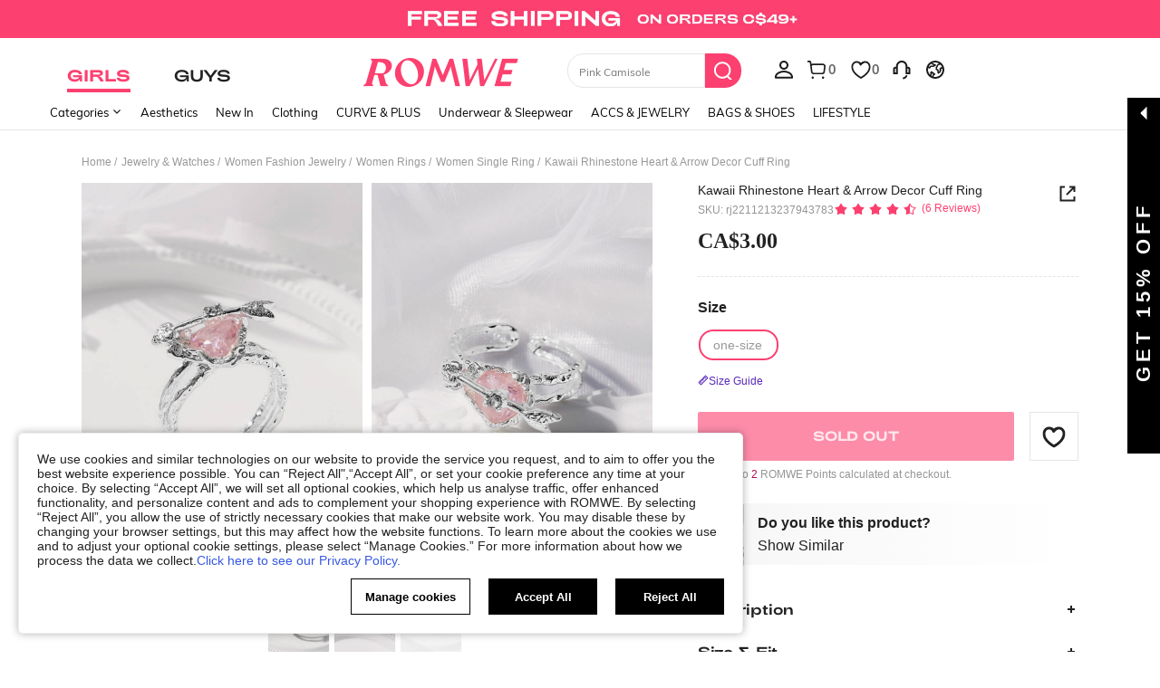

--- FILE ---
content_type: application/javascript
request_url: https://romwe.ltwebstatic.com/she_dist/assets/event-center-344.9a753c8c5e18deed.js
body_size: 3294
content:
"use strict";(self.webpackChunkSHEIN_W=self.webpackChunkSHEIN_W||[]).push([[81273,77487,6891],{684059:function(e){var t=Object.getOwnPropertySymbols,r=Object.prototype.hasOwnProperty,s=Object.prototype.propertyIsEnumerable;e.exports=function(){try{if(!Object.assign)return!1;var e=new String("abc");if(e[5]="de","5"===Object.getOwnPropertyNames(e)[0])return!1;for(var t={},r=0;r<10;r++)t["_"+String.fromCharCode(r)]=r;if("0123456789"!==Object.getOwnPropertyNames(t).map((function(e){return t[e]})).join(""))return!1;var s={};return"abcdefghijklmnopqrst".split("").forEach((function(e){s[e]=e})),"abcdefghijklmnopqrst"===Object.keys(Object.assign({},s)).join("")}catch(e){return!1}}()?Object.assign:function(e,n){for(var a,o,i=function(e){if(null==e)throw new TypeError("Object.assign cannot be called with null or undefined");return Object(e)}(e),u=1;u<arguments.length;u++){for(var c in a=Object(arguments[u]))r.call(a,c)&&(i[c]=a[c]);if(t){o=t(a);for(var p=0;p<o.length;p++)s.call(a,o[p])&&(i[o[p]]=a[o[p]])}}return i}},443939:function(e){e.exports=function(e){return encodeURIComponent(e).replace(/[!'()*]/g,(function(e){return"%"+e.charCodeAt(0).toString(16).toUpperCase()}))}},537166:function(e,t,r){r.d(t,{T2:function(){return g},_d:function(){return f},r3:function(){return m},vx:function(){return y}});var s=r(665640),n=Object.defineProperty,a=(e,t,r)=>(((e,t,r)=>{t in e?n(e,t,{enumerable:!0,configurable:!0,writable:!0,value:r}):e[t]=r})(e,"symbol"!=typeof t?t+"":t,r),r);const o=e=>"[object Object]"===Object.prototype.toString.call(e),i=e=>{"undefined"==typeof window?"function"!=typeof requestIdleCallback?setTimeout(e,200):requestIdleCallback(e):e()},u=e=>Array.from(new Set(Array.isArray(e)?e:[])),c="abtMap",p="getUserAbtResult",l="getUserAbtResultForAnalysis",d=new class{constructor(){a(this,"queue"),a(this,"fetching"),a(this,"abtServerFunction"),this.queue=[],this.fetching=!0,this.abtServerFunction=()=>{}}use(e){this.abtServerFunction=e}intercept(){this.fetching=!0}getABTData(){let e=this.abtServerFunction?this.abtServerFunction():{};return e instanceof Map&&(e=Object.fromEntries(e)),e}trigger(e){this.queue.push(e),this.fetching||this.notify()}notify(){this.fetching=!1,this.queue.forEach((e=>e(this.getABTData()))),this.queue=[]}},h={config:void 0,preloadFetching:!1,currentFetchNum:0,changePageNum:0};function f(e){if(!o(e))throw new Error("config must be a object");if(o(h.config))throw new Error("abtRouter has been instantiated");h.config=e,d.use((()=>{var t;return(null==(t=e.abtServer)?void 0:t[c])||new Map}))}async function y({routeName:e}){var t,r;if(!o(h.config))throw new Error("请先调用 instanceAbtRouter 方法");d.intercept(),h.changePageNum+=1;const n=1===h.changePageNum,{abtServer:a,options:c=[]}=h.config,l=function(e,t){const r={posKeys:[],newPosKeys:[]};return e.forEach((e=>{t&&e.routeName===t&&(r.posKeys.push(...(null==e?void 0:e.posKeys)||[]),r.newPosKeys.push(...(null==e?void 0:e.newPosKeys)||[]))})),r}(c,e),f=[...l.posKeys],y=[...l.newPosKeys];n&&(f.push(...(null==(t=h.config)?void 0:t.posKeys)||[]),y.push(...(null==(r=h.config)?void 0:r.newPosKeys)||[])),await async function({abtServer:e,posKeys:t,newPosKeys:r}){try{h.currentFetchNum+=1,(t.length||r.length)&&await e[p]({posKeys:u(t),newPosKeys:u(r)})}catch(e){!("undefined"==typeof window)&&s.error(`[ABT_ROUTE]: abtRequest error [${e}]`)}finally{h.currentFetchNum-=1,h.currentFetchNum<1&&d.notify()}}({abtServer:a,posKeys:f,newPosKeys:y}),i((()=>{!async function(e){const{options:t,preloadModel:r,abtServer:s}=h.config||{};if(!r||h.preloadFetching)return;const n=function(e,t){const r={posKeys:[],newPosKeys:[]};return e.forEach((e=>{e.routeName!==t&&e.preload&&(r.posKeys.push(...(null==e?void 0:e.posKeys)||[]),r.newPosKeys.push(...(null==e?void 0:e.newPosKeys)||[]))})),r}(t,e);h.preloadFetching=!0,(n.posKeys.length||n.newPosKeys.length)&&await s[p]({posKeys:u(n.posKeys),newPosKeys:u(n.newPosKeys)})}(e)}))}function m(){return"undefined"==typeof window?Promise.resolve({}):new Promise((e=>d.trigger(e)))}function g(e){var t;return"undefined"==typeof window?{}:(null==(t=h.config)?void 0:t.abtServer[l](e))||{}}},468182:function(e,t,r){r.d(t,{e:function(){return i}});var s=r(665640),n=Object.defineProperty,a=(e,t,r)=>(((e,t,r)=>{t in e?n(e,t,{enumerable:!0,configurable:!0,writable:!0,value:r}):e[t]=r})(e,"symbol"!=typeof t?t+"":t,r),r);class o{constructor({schttp:e}){a(this,"schttp"),a(this,"requestQueue"),this.schttp=e,this.requestQueue=new Map}findQueueKey(e){let t=e;for(const r of this.requestQueue.keys()){const s=r.split(",");if(e.split(",").every((e=>s.includes(e)))){t=r;break}}return t}request({posKeys:e,newPosKeys:t,requestPoskeys:r}){return new Promise(((s,n)=>{const a=this.findQueueKey(r),o=this.requestQueue.get(a)||[];o.push({resolve:s,reject:n}),this.requestQueue.set(a,o),1===o.length&&this.fetchAbt({posKeys:e,newPosKeys:t,requestPoskeys:a})}))}async fetchAbt({posKeys:e,newPosKeys:t,requestPoskeys:r}){let n={};try{n=await this.schttp({posKeys:e,newPosKeys:t})}catch(e){s.error(e)}finally{const e=this.requestQueue.get(r)||[];this.requestQueue.delete(r),null==e||e.forEach((({resolve:e})=>{e(n)}))}return n}}class i{constructor({schttp:e}){a(this,"abtMap"),a(this,"request"),this.request=new o({schttp:e}),this.abtMap=new Map}async getUserAbtResult({posKeys:e,newPosKeys:t}={}){const r=`${e||""}`.split(",").filter((e=>e)),s=`${t||""}`.split(",").filter((e=>e)),n=[...new Set([...s,...r])];if(n.every((e=>this.abtMap.has(e))))return u(n,this.abtMap);if(n.length){const e=s.filter((e=>!this.abtMap.has(e))),t=r.filter((e=>!this.abtMap.has(e))),n=[...e,...t],a=await this.request.request({requestPoskeys:n.join(),newPosKeys:e.join(),posKeys:t.join()});n.forEach((e=>{this.abtMap.set(e,a[e]||{})}))}return u(n,this.abtMap)}getUserAbtResultForAnalysis({posKeys:e,abtInfo:t},r){if(!e&&!t||Array.isArray(e)&&!e.length)return{};var s;s=t,"[object Object]"===Object.prototype.toString.call(s)&&(t=Object.keys(t).reduce(((e,r)=>{const s=t[r]||{};return e[s.poskey||s.posKey||r]=s,e}),{}));return function({posKeys:e,abtInfo:t={}},r){if(e){const r=("string"==typeof e?e.split(","):e).filter((e=>e));if(!r.length)return{};t=function(e,t){return e.reduce(((e,r)=>(t[r]&&(e[r]=t[r]),e)),{})}(r,t)}const s=Object.entries(t);if(!s.length)return{};const n=[],a=[],o=[];return s.forEach((([e,t])=>{var s;if(t&&!Array.isArray(t.child))return;r&&(t=r(t,e));const i=function(e,{child:t=[]}){const r=t.reduce(((t,r)=>(r.eid&&r.bid&&t.push(`${e}\`${r.eid}\`${r.bid}`),t)),[]).join(",");return r}(e=t.posKey||t.poskey||e,t);i&&n.push(i);const{bid:u="",type:c=""}=(null==(s=t.child)?void 0:s[0])||{};c&&u&&(a.push(`${e}_${c}_${u}`),o.push(`TP_${e}-BT_${c}-BI_${u}`))})),{sa:n.join(","),ga:a.join("-"),sc:o.join(",")}}({posKeys:e,abtInfo:t||Object.fromEntries(this.abtMap.entries())},r)}useState(e,t){e?this.abtMap.set(e,t):s.error("请添加当前poskey")}}function u(e,t){return e.length?e.reduce(((e,r)=>(e[r]=t.get(r)||{},e)),{}):Object.fromEntries(t.entries())}},976337:function(e,t,r){r.r(t);const s=({sa:e,report:t},{extraData:r={},bindData:s={}}={})=>{const n={...r,...(null==s?void 0:s[0])||{}};let{goods_id:a="",activeFrom:o="",similar_from:i="",virtualPop:u=!1,isOutOfStock:c,findsimilar_method:p,abtest:l=""}=n;e.param.goods_id=a,e.param.activity_from=o,e.param.style=u?"popup_virtual":"popup",e.param.similar_from=i||(c?"out_of_stock":"other"),p&&(e.param.item_sold_out=c,e.param.findsimilar_method=p),l&&(e.param.abtest=l),t({sa:e})};t.default={"1-6-1-2":{sendType:["event","user"],sa:{name:"expose_findsimilar",param:{goods_id:"",activity_from:"",style:"popup"}},handler:s},"1-6-1-3":{sendType:["event","user"],sa:{name:"click_findsimilar",param:{goods_id:"",activity_from:"",style:"popup"}},handler:s},"1-6-1-4":{sendType:["event","user"],sa:{name:"click_recommendations_close"}},"1-6-1-5":{sendType:["event","user"],sa:{name:"expose_similar_items_result",param:{result_count:"",goods_id:""}},handler:({sa:e,report:t},{target:r,extraData:s={}}={})=>{e.param.result_count=s.count||0,e.param.goods_id=s.goods_id||0,t({sa:e})}}}},978295:function(e,t,r){r.r(t);var s=r(586530);t.default={"1-49-1-1":{sendType:["user"],sa:{name:"expose_review",param:{}},handler({sa:e,report:t},{target:r=null,extraData:s={}}={}){let n=[];r.forEach((e=>{let t=e.getAttribute("data-comment-id")||"",r=e.getAttribute("data-comment-page")||"",s=e.getAttribute("data-index")||"";n.push(`${t}\`${r}\`${s}`)})),e.param.review_list=n.join(","),e.param.review_location=s.location,t({sa:e})}},"1-49-1-2":{sendType:["user"],sa:{name:"click_filter_rating",param:{}},handler({sa:e,report:t},{extraData:r={}}={}){const{star:s,review_num:n}=r;e.param.star=s,e.param.review_num=n,t({sa:e})}},"1-49-1-3":{sendType:["user"],sa:{name:"click_filter_with_picture",param:{}}},"1-49-1-4":{sendType:["user"],sa:{name:"expose_label",param:{}},handler({sa:e,report:t},{target:r=null}={}){let s=[];r.forEach((e=>{var t;let r=(null===(t=e.parentNode)||void 0===t?void 0:t.getAttribute("data-id"))||"";s.push(r)})),e.param.label=s.join("‘"),t({sa:e})}},"1-49-1-5":{sendType:["user"],sa:{name:"click_label",param:{}},handler({sa:e,report:t},{extraData:r={}}={}){const{id:s}=r;e.param.label=s,t({sa:e})}},"1-49-1-6":{sendType:["user"],sa:{name:"click_translate",param:{}},handler({sa:e,report:t},{extraData:r={}}={}){const{review_id:s,translate_language:n}=r;e.param.translate_language=n,e.param.review_id=s,t({sa:e})}},"1-49-1-7":{sendType:["user"],sa:{name:"click_goods_list",param:{}},handler({sa:e,report:t},{extraData:r={}}={}){const{detail:n,index:a,activityFrom:o,style:i}=r,{goods_id:u,goods_sn:c,productRelationID:p,salePrice:l,retailPrice:d}=n,h=(0,s.getSaGoodsList)({goodsId:u,sku:c,spu:p,index:a,price:(null==l?void 0:l.amount)||"",originPrice:(null==d?void 0:d.usdAmount)||""});e.param.goods_list=h,e.param.activity_from=o,e.param.style=i,t({sa:e})}},"1-49-1-9":{sendType:["user"],sa:{name:"click_goods_detail_reviews_image",param:{}}},"1-49-1-10":{sendType:["user","event"],sa:{name:"expose_bottom_tips"},handler({report:e,sa:t}){e({sa:t})}},"1-49-1-11":{sendType:["user","event"],sa:{name:"expose_replace_goods"},handler({report:e,sa:t}){e({sa:t})}},"1-49-1-12":{sendType:["user","event"],sa:{name:"click_replace_goods"},handler({report:e,sa:t}){e({sa:t})}}}}}]);
//# sourceMappingURL=event-center-344.9a753c8c5e18deed.js.map

--- FILE ---
content_type: text/javascript; charset=utf-8
request_url: https://ca.romwe.com/devices/v3/profile/web?callback=smCB_1769680820931&organization=FPNyuLhAtVnAeldjikus&smdata=W7N7Uu94bq%2BVmrg%2BpkkKvFZgZI6vVFKHg4i1YyNgYJC7E2jBFqVJlbFMxm6n5%2FCBv7mviHQyZ0RZHNB4OADspsbt5RiGG%2BFHfNRX3OB7BghptILmq%2FEbuvDQeSEcqqvwtMhYnWsWYdMPIAJgiui1SwLWG4Pf7%2FH%2BculbN6U8R90ilLvIxnoDasMj6A8jtfqCRFwnDTQ9O9slsjC17D62VAMGtCauieKjg8tTDrkiiXbnB%2BYmRaCz73D0eKeaGD11Pgs2dth9LEKEBccnHaHE2rNowUYdTRcnjqkMW55ip%2Bv9gQDj6y4WN5950%2FvsPUg3sC9fpKbJ%2F7MYqfEwBaZjTy%2FiEZgqqOwQXLYwC8lFwb3d8gQ2SRfaUVaEjasxNBMoMkxFARPWSjtMy8rkflBKBOGEHeEY%2F1S8zxMoteb%2B0L06wdW4j%2BI4z9bqtdiTotrNuJnxvy3yYaZnF5En0eENxk%2BzyTCNp9D5VZMEQzWcZrEBY5lV3Z3zGfiLtuSB8BCbyLoOTZ%2FLJjlFT13HbqaLOhANv3CKCSQtA6DdVBaPIjeuF5jlijrQ47BKBmiOmce9hvkL2zUwLe4Lov0BeNfDvFDt%2B83YctAEUTXdD7SPUzNBhz58TsGawF7vRFQkuBtMm7ZDkAyeLys32fjLof9m%2FsK65AWVmRUc%2Fe25ZGSBsYpfMTQHAOg2r%2B7Yx7ikm9jj%2FnK%2BRpcORGkEXU%2BZ%2B0IuNgBnokWu1eTdE%2BYNhaYePJYkz8mSWmJ06j5MJzIMyA60HlM3rpkrJR1D%2Bn%2BRiopkhHoronPrRfZTiI6ACn3zf3QhGHQtkPrW0qkAuLp7nIyWxayKWm6Fri6yJeunKsJ0jamW2zHQj1Z7y08t6deNCva84z6q0a6VPGXeUjtLRxfDCmou9h4YvEQ%2BVaLdMnPMVUz0jBAmzr67xzVhJ11%2BIM41jW128o9jftXfvMoxaphiU39XBD87rwcZ7Lw%2FHhd7up6M0FyUB6kxIK2cWRDqC0AGlWmpM4War4Y%2BALIKk8J%2Bs80BIS1rSqB1ERT0KWN%2BGzPYN7Opzb9wpQi0N%2FTxkJLUI5VGVw1ymlLaOepwNZhdzlSub3QCv2DzPTSbH7s%2Bh9yn05mq48Ay1IIImvjnN8xJ0Wm2BI8mRGpArSNt%2BrdC1q45z1zxjUUTLXg4209wA8SePhX8uXHW7DGsDgfpQmfYdhSpRA1PWGPbK3ZcWiCt2amb2hCbHyi14PALZvZN1R%2FIHUaNgl5XOb94GFfOnWwrFjGYeFkEdLwpbxycVaFhyfvWFWuKFE7AZKJsAdcChxx2awzplldKo4WrYsflPIhRcmOJ9Gd4rIt7jkdHP%2FS%2FEw5cOu%2FeMNaZh82s%2FYWoItJCH4Fp5GCN5kyrNu9USrS2wsdK60ldnUFn%2B%2FXOFRz6k1487577677129&os=web&version=2.0.0
body_size: -187
content:
window['smCB_1769680820931'] && smCB_1769680820931({"code":1100,"detail":{"len":"12","sign":"kqnHTg5SnnBnnV8ta/7z7A==","timestamp":"1487582755342"},"requestId":"9bb14e5e169d54472bdae7c5d42752a7"})

--- FILE ---
content_type: image/svg+xml
request_url: https://romwe.ltwebstatic.com/she_dist/images/coupon/stars-5c1c1f7143.svg
body_size: -477
content:
<svg width="375" height="130" viewBox="0 0 375 130" fill="none" xmlns="http://www.w3.org/2000/svg" xmlns:xlink="http://www.w3.org/1999/xlink">
<g clip-path="url(#clip0_283_17493)">
<path d="M205.607 3.00891L188.845 95.5999H182.859L166.895 3.00891H205.607Z" fill="url(#paint0_linear_283_17493)"/>
<path d="M141.421 5.00893L173.2 93.5762L168.015 96.5694L107.895 24.3652L141.421 5.00893Z" fill="url(#paint1_linear_283_17493)"/>
<path d="M229.722 4.59059L197.943 93.1578L203.127 96.1511L263.248 23.9469L229.722 4.59059Z" fill="url(#paint2_linear_283_17493)"/>
<path d="M86.251 34.0088L158.056 94.8208L155.063 100.005L66.8947 67.5349L86.251 34.0088Z" fill="url(#paint3_linear_283_17493)"/>
<path d="M285.279 34.4826L213.474 95.2945L216.467 100.479L304.635 68.0087L285.279 34.4826Z" fill="url(#paint4_linear_283_17493)"/>
<g filter="url(#filter0_f_283_17493)">
<circle cx="192.95" cy="23.1139" r="2.52328" fill="url(#paint5_radial_283_17493)"/>
</g>
<g filter="url(#filter1_f_283_17493)">
<circle cx="192.95" cy="23.1134" r="0.841092" fill="white"/>
</g>
<rect width="29.5817" height="24.9109" transform="matrix(0 -1 -1 0 51.337 118.172)" fill="url(#pattern0)"/>
<rect width="31.7368" height="27" transform="matrix(0 -1 -1 0 328.894 74.7456)" fill="url(#pattern1)"/>
<g opacity="0.5">
<g filter="url(#filter2_f_283_17493)">
<circle cx="295.83" cy="31.9449" r="1.936" fill="url(#paint6_radial_283_17493)"/>
</g>
<g filter="url(#filter3_f_283_17493)">
<circle cx="295.829" cy="31.9445" r="0.645333" fill="white"/>
</g>
</g>
<g opacity="0.5">
<g filter="url(#filter4_f_283_17493)">
<circle cx="339.895" cy="99.9447" r="3.99963" fill="url(#paint7_radial_283_17493)"/>
</g>
<g filter="url(#filter5_f_283_17493)">
<circle cx="339.892" cy="99.9439" r="1.33321" fill="white"/>
</g>
</g>
<g opacity="0.5">
<g filter="url(#filter6_f_283_17493)">
<circle cx="336.394" cy="74.5089" r="2.5" fill="url(#paint8_radial_283_17493)"/>
</g>
<g filter="url(#filter7_f_283_17493)">
<circle cx="336.393" cy="74.5084" r="0.833333" fill="white"/>
</g>
</g>
<g opacity="0.5">
<g filter="url(#filter8_f_283_17493)">
<circle cx="64.3621" cy="70.5266" r="1.936" fill="url(#paint9_radial_283_17493)"/>
</g>
<g filter="url(#filter9_f_283_17493)">
<circle cx="64.3608" cy="70.5262" r="0.645333" fill="white"/>
</g>
</g>
<g opacity="0.5">
<g filter="url(#filter10_f_283_17493)">
<ellipse cx="163.926" cy="36.5906" rx="2.5" ry="2" fill="url(#paint10_radial_283_17493)"/>
</g>
<g filter="url(#filter11_f_283_17493)">
<ellipse cx="163.925" cy="36.5901" rx="0.833333" ry="0.666667" fill="white"/>
</g>
</g>
<g filter="url(#filter12_f_283_17493)">
<circle cx="55.9494" cy="54.1139" r="2.52328" fill="url(#paint11_radial_283_17493)"/>
</g>
<g filter="url(#filter13_f_283_17493)">
<circle cx="55.95" cy="54.1134" r="0.841092" fill="white"/>
</g>
<rect width="26.6223" height="26.6821" transform="matrix(0.872742 0.488182 -0.556036 0.831158 237.303 16.7101)" fill="url(#pattern2)"/>
<rect x="105.207" y="8.59058" width="30.9408" height="29.6622" transform="rotate(32.142 105.207 8.59058)" fill="url(#pattern3)"/>
</g>
<defs>
<filter id="filter0_f_283_17493" x="188.611" y="18.7754" width="8.67684" height="8.67684" filterUnits="userSpaceOnUse" color-interpolation-filters="sRGB">
<feFlood flood-opacity="0" result="BackgroundImageFix"/>
<feBlend mode="normal" in="SourceGraphic" in2="BackgroundImageFix" result="shape"/>
<feGaussianBlur stdDeviation="0.907582" result="effect1_foregroundBlur_283_17493"/>
</filter>
<filter id="filter1_f_283_17493" x="191.072" y="21.2351" width="3.7566" height="3.7566" filterUnits="userSpaceOnUse" color-interpolation-filters="sRGB">
<feFlood flood-opacity="0" result="BackgroundImageFix"/>
<feBlend mode="normal" in="SourceGraphic" in2="BackgroundImageFix" result="shape"/>
<feGaussianBlur stdDeviation="0.518618" result="effect1_foregroundBlur_283_17493"/>
</filter>
<pattern id="pattern0" patternContentUnits="objectBoundingBox" width="1" height="1">
<use xlink:href="#image0_283_17493" transform="matrix(0.003663 0 0 0.00434982 0 -0.00240389)"/>
</pattern>
<pattern id="pattern1" patternContentUnits="objectBoundingBox" width="1" height="1">
<use xlink:href="#image0_283_17493" transform="matrix(0.00368288 0 0 0.004329 -0.00271366 0)"/>
</pattern>
<filter id="filter2_f_283_17493" x="292.502" y="28.6162" width="6.65734" height="6.65734" filterUnits="userSpaceOnUse" color-interpolation-filters="sRGB">
<feFlood flood-opacity="0" result="BackgroundImageFix"/>
<feBlend mode="normal" in="SourceGraphic" in2="BackgroundImageFix" result="shape"/>
<feGaussianBlur stdDeviation="0.696348" result="effect1_foregroundBlur_283_17493"/>
</filter>
<filter id="filter3_f_283_17493" x="294.388" y="30.5034" width="2.8823" height="2.8823" filterUnits="userSpaceOnUse" color-interpolation-filters="sRGB">
<feFlood flood-opacity="0" result="BackgroundImageFix"/>
<feBlend mode="normal" in="SourceGraphic" in2="BackgroundImageFix" result="shape"/>
<feGaussianBlur stdDeviation="0.397913" result="effect1_foregroundBlur_283_17493"/>
</filter>
<filter id="filter4_f_283_17493" x="333.018" y="93.0679" width="13.7537" height="13.7537" filterUnits="userSpaceOnUse" color-interpolation-filters="sRGB">
<feFlood flood-opacity="0" result="BackgroundImageFix"/>
<feBlend mode="normal" in="SourceGraphic" in2="BackgroundImageFix" result="shape"/>
<feGaussianBlur stdDeviation="1.4386" result="effect1_foregroundBlur_283_17493"/>
</filter>
<filter id="filter5_f_283_17493" x="336.914" y="96.9666" width="5.95462" height="5.95462" filterUnits="userSpaceOnUse" color-interpolation-filters="sRGB">
<feFlood flood-opacity="0" result="BackgroundImageFix"/>
<feBlend mode="normal" in="SourceGraphic" in2="BackgroundImageFix" result="shape"/>
<feGaussianBlur stdDeviation="0.822059" result="effect1_foregroundBlur_283_17493"/>
</filter>
<filter id="filter6_f_283_17493" x="332.096" y="70.2105" width="8.59684" height="8.59684" filterUnits="userSpaceOnUse" color-interpolation-filters="sRGB">
<feFlood flood-opacity="0" result="BackgroundImageFix"/>
<feBlend mode="normal" in="SourceGraphic" in2="BackgroundImageFix" result="shape"/>
<feGaussianBlur stdDeviation="0.899209" result="effect1_foregroundBlur_283_17493"/>
</filter>
<filter id="filter7_f_283_17493" x="334.532" y="72.6474" width="3.72196" height="3.72196" filterUnits="userSpaceOnUse" color-interpolation-filters="sRGB">
<feFlood flood-opacity="0" result="BackgroundImageFix"/>
<feBlend mode="normal" in="SourceGraphic" in2="BackgroundImageFix" result="shape"/>
<feGaussianBlur stdDeviation="0.513834" result="effect1_foregroundBlur_283_17493"/>
</filter>
<filter id="filter8_f_283_17493" x="61.0335" y="67.1979" width="6.65734" height="6.65734" filterUnits="userSpaceOnUse" color-interpolation-filters="sRGB">
<feFlood flood-opacity="0" result="BackgroundImageFix"/>
<feBlend mode="normal" in="SourceGraphic" in2="BackgroundImageFix" result="shape"/>
<feGaussianBlur stdDeviation="0.696348" result="effect1_foregroundBlur_283_17493"/>
</filter>
<filter id="filter9_f_283_17493" x="62.9196" y="69.085" width="2.8823" height="2.8823" filterUnits="userSpaceOnUse" color-interpolation-filters="sRGB">
<feFlood flood-opacity="0" result="BackgroundImageFix"/>
<feBlend mode="normal" in="SourceGraphic" in2="BackgroundImageFix" result="shape"/>
<feGaussianBlur stdDeviation="0.397913" result="effect1_foregroundBlur_283_17493"/>
</filter>
<filter id="filter10_f_283_17493" x="160.188" y="33.3522" width="7.47685" height="6.47685" filterUnits="userSpaceOnUse" color-interpolation-filters="sRGB">
<feFlood flood-opacity="0" result="BackgroundImageFix"/>
<feBlend mode="normal" in="SourceGraphic" in2="BackgroundImageFix" result="shape"/>
<feGaussianBlur stdDeviation="0.619212" result="effect1_foregroundBlur_283_17493"/>
</filter>
<filter id="filter11_f_283_17493" x="162.384" y="35.2158" width="3.08197" height="2.74872" filterUnits="userSpaceOnUse" color-interpolation-filters="sRGB">
<feFlood flood-opacity="0" result="BackgroundImageFix"/>
<feBlend mode="normal" in="SourceGraphic" in2="BackgroundImageFix" result="shape"/>
<feGaussianBlur stdDeviation="0.353835" result="effect1_foregroundBlur_283_17493"/>
</filter>
<filter id="filter12_f_283_17493" x="51.611" y="49.7754" width="8.67684" height="8.67684" filterUnits="userSpaceOnUse" color-interpolation-filters="sRGB">
<feFlood flood-opacity="0" result="BackgroundImageFix"/>
<feBlend mode="normal" in="SourceGraphic" in2="BackgroundImageFix" result="shape"/>
<feGaussianBlur stdDeviation="0.907582" result="effect1_foregroundBlur_283_17493"/>
</filter>
<filter id="filter13_f_283_17493" x="54.0717" y="52.2351" width="3.7566" height="3.7566" filterUnits="userSpaceOnUse" color-interpolation-filters="sRGB">
<feFlood flood-opacity="0" result="BackgroundImageFix"/>
<feBlend mode="normal" in="SourceGraphic" in2="BackgroundImageFix" result="shape"/>
<feGaussianBlur stdDeviation="0.518618" result="effect1_foregroundBlur_283_17493"/>
</filter>
<pattern id="pattern2" patternContentUnits="objectBoundingBox" width="1" height="1">
<use xlink:href="#image1_283_17493" transform="matrix(0.000817491 0 0 0.000815661 -0.021559 0)"/>
</pattern>
<pattern id="pattern3" patternContentUnits="objectBoundingBox" width="1" height="1">
<use xlink:href="#image1_283_17493" transform="matrix(0.000783699 0 0 0.000817479 0 -0.00111475)"/>
</pattern>
<linearGradient id="paint0_linear_283_17493" x1="186.051" y1="2.60981" x2="186.251" y2="95.5999" gradientUnits="userSpaceOnUse">
<stop stop-color="white" stop-opacity="0"/>
<stop offset="0.359375" stop-color="#FFF2C6" stop-opacity="0.15"/>
<stop offset="0.838542" stop-color="white" stop-opacity="0"/>
</linearGradient>
<linearGradient id="paint1_linear_283_17493" x1="124.285" y1="14.4412" x2="170.953" y2="94.8732" gradientUnits="userSpaceOnUse">
<stop stop-color="white" stop-opacity="0"/>
<stop offset="0.359375" stop-color="#FFF2C6" stop-opacity="0.15"/>
<stop offset="0.838542" stop-color="white" stop-opacity="0"/>
</linearGradient>
<linearGradient id="paint2_linear_283_17493" x1="246.857" y1="14.0229" x2="200.189" y2="94.4549" gradientUnits="userSpaceOnUse">
<stop stop-color="white" stop-opacity="0"/>
<stop offset="0.359375" stop-color="#FFF2C6" stop-opacity="0.15"/>
<stop offset="0.838542" stop-color="white" stop-opacity="0"/>
</linearGradient>
<linearGradient id="paint3_linear_283_17493" x1="76.1274" y1="50.7451" x2="156.759" y2="97.0674" gradientUnits="userSpaceOnUse">
<stop stop-color="white" stop-opacity="0"/>
<stop offset="0.359375" stop-color="#FFF2C6" stop-opacity="0.15"/>
<stop offset="0.838542" stop-color="white" stop-opacity="0"/>
</linearGradient>
<linearGradient id="paint4_linear_283_17493" x1="295.403" y1="51.2189" x2="214.771" y2="97.5411" gradientUnits="userSpaceOnUse">
<stop stop-color="white" stop-opacity="0"/>
<stop offset="0.359375" stop-color="#FFF2C6" stop-opacity="0.15"/>
<stop offset="0.838542" stop-color="white" stop-opacity="0"/>
</linearGradient>
<radialGradient id="paint5_radial_283_17493" cx="0" cy="0" r="1" gradientUnits="userSpaceOnUse" gradientTransform="translate(192.95 23.1139) rotate(90) scale(2.52328)">
<stop stop-color="#FFBD6F"/>
<stop offset="1" stop-color="white" stop-opacity="0"/>
</radialGradient>
<radialGradient id="paint6_radial_283_17493" cx="0" cy="0" r="1" gradientUnits="userSpaceOnUse" gradientTransform="translate(295.83 31.9449) rotate(90) scale(1.936)">
<stop stop-color="#FFA800"/>
<stop offset="1" stop-color="white" stop-opacity="0"/>
</radialGradient>
<radialGradient id="paint7_radial_283_17493" cx="0" cy="0" r="1" gradientUnits="userSpaceOnUse" gradientTransform="translate(339.895 99.9447) rotate(90) scale(3.99963)">
<stop stop-color="#FFA800"/>
<stop offset="1" stop-color="white" stop-opacity="0"/>
</radialGradient>
<radialGradient id="paint8_radial_283_17493" cx="0" cy="0" r="1" gradientUnits="userSpaceOnUse" gradientTransform="translate(336.394 74.5089) rotate(90) scale(2.5)">
<stop stop-color="#FFDC97"/>
<stop offset="1" stop-color="white" stop-opacity="0"/>
</radialGradient>
<radialGradient id="paint9_radial_283_17493" cx="0" cy="0" r="1" gradientUnits="userSpaceOnUse" gradientTransform="translate(64.3621 70.5266) rotate(90) scale(1.936)">
<stop stop-color="#FFA800"/>
<stop offset="1" stop-color="white" stop-opacity="0"/>
</radialGradient>
<radialGradient id="paint10_radial_283_17493" cx="0" cy="0" r="1" gradientUnits="userSpaceOnUse" gradientTransform="translate(163.926 36.5906) rotate(90) scale(2 2.5)">
<stop stop-color="#FFD789"/>
<stop offset="1" stop-color="white" stop-opacity="0"/>
</radialGradient>
<radialGradient id="paint11_radial_283_17493" cx="0" cy="0" r="1" gradientUnits="userSpaceOnUse" gradientTransform="translate(55.9494 54.1139) rotate(90) scale(2.52328)">
<stop stop-color="#FFBD6F"/>
<stop offset="1" stop-color="white" stop-opacity="0"/>
</radialGradient>
<clipPath id="clip0_283_17493">
<rect width="375" height="130" fill="white"/>
</clipPath>
<image id="image0_283_17493" width="273" height="231" xlink:href="[data-uri]"/>
<image id="image1_283_17493" width="1276" height="1226" xlink:href="[data-uri]"/>
</defs>
</svg>


--- FILE ---
content_type: application/javascript
request_url: https://romwe.ltwebstatic.com/she_dist/assets/footer-c992e1380bbf2302.js
body_size: 27329
content:
(self.webpackChunkSHEIN_W=self.webpackChunkSHEIN_W||[]).push([[21574],{109698:function(e,t,n){"use strict";n.r(t);var o=n(488276),i=n.n(o),r=n(458508),a=n.n(r)()(i());a.push([e.id,".page-login__phoneArea{position:relative}.page-login__phoneArea p{align-items:center;box-sizing:border-box;color:#666;display:flex;font-size:12px;height:40px;justify-content:center;line-height:40px;width:80px}[mir] .page-login__phoneArea p{background-color:#fff;background-image:none;border:1px solid #e5e5e5;border-radius:0;cursor:pointer;text-align:center}[mir=ltr] .page-login__phoneArea p{border-right:0}[mir=rtl] .page-login__phoneArea p{border-left:0}.page-login__phoneArea p i{height:0;width:0}[mir] .page-login__phoneArea p i{border:4px solid transparent;border-top-color:#222;margin-top:4px}[mir=ltr] .page-login__phoneArea p i{margin-left:5px}[mir=rtl] .page-login__phoneArea p i{margin-right:5px}.page-login__phoneArea .options{max-height:240px;overflow:scroll;position:absolute;top:44px;width:285px;z-index:2}[mir] .page-login__phoneArea .options{background:#fff;border:1px solid #e5e5e5;box-shadow:0 1px 4px 3px rgba(0,0,0,.08)}[mir] .page-login__phoneArea .options ul{padding:8px 0}.page-login__phoneArea .options ul li{color:#222;display:flex;font-size:14px;justify-content:space-between;line-height:40px;line-height:1.2}[mir] .page-login__phoneArea .options ul li{cursor:pointer;padding:12px 16px}[mir=ltr] .page-login__phoneArea .options ul li{text-align:left}[mir=rtl] .page-login__phoneArea .options ul li{text-align:right}.page-login__phoneArea .options ul li i{display:none}.page-login__phoneArea .options ul li.activate{color:#fc4070;font-weight:700}.page-login__phoneArea .options ul li.activate i{display:block;font-weight:400}[mir] .page-login__phoneArea .options ul li:hover{background:#f6f6f6}.page-login__phoneArea .options ul li.unselectable{color:#fc4070;font-weight:700}[mir] .page-login__phoneArea .options ul li.unselectable{cursor:auto;padding:12px 16px 4px}[mir] .page-login__phoneArea .options ul li.unselectable:hover{background:#fff}","",{version:3,sources:["webpack://./public/src/pages/components/login/components/phone_area.vue","webpack://./public/src/less/mixins/lib.less"],names:[],mappings:"AAKE,uBACE,iBAyBJ,CA1BE,yBAeI,kBAAA,CANA,qBAAA,CALA,UAAA,CAUA,YAAA,CAKA,cAAA,CAbA,WAAA,CAUA,sBAAA,CAXA,gBAAA,CAEA,UAqCN,CA5CE,+BAUI,qBAAA,CACA,qBAAA,CAHA,wBAAA,CAIA,eAAA,CAKA,cAAA,CAJA,iBA+BN,CA5CE,mCAkBI,cA0BN,CA5CE,mCAkBI,aA0BN,CA5CE,2BAyBM,QAAA,CADA,OA6BR,CArDE,iCA4BM,4BAAA,CAAA,qBAAA,CANA,cA+BR,CArDE,qCCwCE,eDaJ,CArDE,qCCwCE,gBDaJ,CArDE,gCAuCI,gBAAA,CAEA,eAAA,CARA,iBAAA,CACA,QAAA,CACA,WAAA,CAGA,SA0BN,CAhEE,sCAqCI,eAAA,CADA,wBAAA,CAIA,wCAwBN,CAhEE,yCA4CM,aAuBR,CAnEE,sCAgDQ,UAAA,CAMA,YAAA,CALA,cAAA,CAMA,6BAAA,CALA,gBAAA,CACA,eA2BV,CA9EE,4CAoDQ,cAAA,CALA,iBA+BV,CA9EE,gDC+BE,eD+CJ,CA9EE,gDC+BE,gBD+CJ,CA9EE,wCA0DU,YAuBZ,CApBU,+CAEE,aAAA,CADA,eAuBZ,CAxBU,iDAKI,aAAA,CACA,eAsBd,CAzFE,kDAyEQ,kBAmBV,CA5FE,mDA+EQ,aAAA,CADA,eAoBV,CAlGE,yDA4EQ,WAAA,CACA,qBAqBV,CAlGE,+DAkFQ,eAmBV",sourcesContent:["@import '~public/src/less/RW_variables.less';@import '~public/src/less/mixins/lib.less';@import '~public/src/less/mixins/grid.less';@import '~public/src/less/mixins/buttons.less';@import '~public/src/less/mixins/clamp.less';@import '~public/src/less/mixins/discount_tag.less';@sui_color_brand: #FC4070;@sui_color_main: #FC4070;@sui_color_discount: #FC4070;@sui_color_discount_dark: #FC4070;@sui_color_promo: #FC4070;@sui_color_promo_dark: #FC4070;@sui_color_promo_bg: #FFF7F9;@sui_color_highlight: #B40954;@sui_color_highlight_special: #FC4070;@sui_color_welfare: #FC4070;@sui_color_welfare_dark: #FC4070;@sui_color_welfare_bg: #FFF7F9;@sui_color_honor: #FC4070;@sui_color_safety: #0D776E;@sui_color_safety_bg: #EFFBFA;@sui_color_new: #83FFCC;@sui_color_link: #5A29BB;@sui_color_note_light_bg: #F3EFFD;@sui_color_flash: #FF4C3A;@sui_color_guide: #FC4070;@sui_color_unusual: #CE1E33;@sui_color_unusual_bg: #FFE3E6;@sui_color_success: #0D776E;@sui_color_prompt_unusual: #FFE3E6;@sui_color_prompt_warning: #FFF9D9;@sui_color_prompt_success: #D8F5FA;@sui_color_prompt_common: #FFF3F9;@sui_color_button_stroke_light: #FC4070;@sui_color_micro_emphasis: #A84922;@sui_color_micro_emphasis_bg: #FFF7F0;@sui_color_lightgreen: #2BCACC;@sui_color_warning: #E34E60;@sui_color_black: #000000;@sui_color_black_alpha80: rgba(0,0,0,.8);@sui_color_black_alpha60: rgba(0,0,0,.6);@sui_color_black_alpha30: rgba(0,0,0,.3);@sui_color_white: #ffffff;@sui_color_white_alpha80: rgba(255,255,255,.8);@sui_color_white_alpha60: rgba(255,255,255,.6);@sui_color_white_alpha30: rgba(255,255,255,.3);@sui_color_white_alpha96: rgba(255,255,255,.96);@sui_color_gray_dark1: #222222;@sui_color_gray_alpha60: rgba(34,34,34,.6);@sui_color_gray_alpha30: rgba(34,34,34,.3);@sui_color_gray_dark2: #666666;@sui_color_gray_dark3: #767676;@sui_color_gray_light1: #959595;@sui_color_gray_light2: #bbbbbb;@sui_color_gray_light3: #cccccc;@sui_color_gray_weak1: #e5e5e5;@sui_color_gray_weak2: #F6F6F6;@sui_color_gray_weak1a: #F2F2F2;@sui_color_club_rosegold_dark1: #873C00;@sui_color_club_rosegold_dark2: #C96E3F;@sui_color_club_rosegold_dark3: #DA7E50;@sui_color_club_rosegold_dark4: #EAA27E;@sui_color_club_rosegold: #FFBA97;@sui_color_club_rosegold_light1: #FFD8C4;@sui_color_club_rosegold_light2: #FFE2D3;@sui_color_club_gold: #FEECC3;@sui_color_club_black: #161616;@sui_color_club_orange: #FF7F46;\n\n/* stylelint-disable selector-max-type */\n/* stylelint-disable selector-max-specificity */\n.page-login {\n  &__phoneArea {\n    position: relative;\n\n    p {\n      color: #666666;\n      line-height: 40px;\n      height: 40px;\n      width: 80px;\n      border: 1px solid #e5e5e5;\n      box-sizing: border-box;\n      background-color: #fff;\n      background-image: none;\n      border-radius: 0;\n      text-align: center;\n      display: flex;\n      align-items: center;\n      justify-content: center;\n      cursor: pointer;\n      border-right: 0;\n      font-size: 12px;\n\n      i {\n        margin-top: 4px;\n        .margin-l(5px);\n        width: 0;\n        height: 0;\n        border-width: 4px;\n        border-style: solid;\n        border-color: #222 transparent transparent transparent;\n      }\n    }\n\n    .options {\n      position: absolute;\n      top: 44px;\n      width: 285px;\n      border: 1px solid #e5e5e5;\n      background: #fff;\n      z-index: @zindex-out;\n      max-height: 240px;\n      box-shadow: 0px 1px 4px 3px rgba(0, 0, 0, 0.08);\n      overflow: scroll;\n\n      ul {\n        padding: 8px 0;\n\n        li {\n          padding: 12px 16px;\n          color: #222222;\n          font-size: 14px;\n          line-height: 40px;\n          line-height: 1.2;\n          cursor: pointer;\n          .txt-l();\n          display: flex;\n          justify-content: space-between;\n\n          i {\n            display: none;\n          }\n\n          &.activate {\n            font-weight: bold;\n            color: @sui_color_main;\n\n            i {\n              display: block;\n              font-weight: normal;\n            }\n          }\n        }\n\n        li:hover {\n          background: #f6f6f6;\n        }\n        li.unselectable {\n          cursor: auto;\n          padding: 12px 16px 4px;\n          font-weight: bold;\n          color: @sui_color_main;\n        }\n        li.unselectable:hover {\n          background: #FFF;\n        }\n      }\n    }\n  }\n}\n",'// Clearfix\n//\n// For modern browsers\n// 1. The space content is one way to avoid an Opera bug when the\n//    contenteditable attribute is included anywhere else in the document.\n//    Otherwise it causes space to appear at the top and bottom of elements\n//    that are clearfixed.\n// 2. The use of `table` rather than `block` is only necessary if using\n//    `:before` to contain the top-margins of child elements.\n//\n// Source: http://nicolasgallagher.com/micro-clearfix-hack/\n\n.clearfix() {\n  &:before,\n  &:after {\n    content: " "; // 1\n    display: table; // 2\n  }\n  &:after {\n    clear: both;\n  }\n}\n\n.fl() {\n    float: left !important; /* stylelint-disable-line declaration-no-important */\n}\n.fr() {\n    float: right !important; /* stylelint-disable-line declaration-no-important */\n}\n.normal-fl(){\n    float: left;\n}\n.normal-fr(){\n    float: right;\n}\n.txt-l() {\n    text-align: left;\n}\n.txt-r() {\n    text-align: right;\n}\n.bg-position-r() {\n  background-position: right;\n}\n.margin-l(@size) {\n    margin-left: @size;\n}\n.margin-r(@size) {\n    margin-right: @size;\n}\n.padding-l(@size) {\n    padding-left: @size;\n}\n.padding-r(@size) {\n    padding-right: @size;\n}\n.border-l(@size, @color) {\n    border-left: @size solid @color;\n}\n.border-r(@size, @color) {\n    border-right: @size solid @color;\n}\n.border-l-type(@size, @color, @type) {\n    border-left: @size @type @color;\n}\n.border-r-type(@size, @color, @type) {\n    border-right: @size @type @color;\n}\n.transform-origin-l() {\n  transform-origin: left;\n}\n.transform-origin-r() {\n  transform-origin: right;\n}\n.left(@size) {\n    left: @size;\n}\n.right(@size) {\n    right: @size;\n}\n.direction-l() {\n  direction: ltr;\n}\n.direction-r() {\n  direction: rtl;\n}\n\n.scrollbar-hor(){\n  &::-webkit-scrollbar {\n    height: 6px;\n  }\n  &::-webkit-scrollbar-thumb {\n      border-radius: 3px;\n      background-color: rgba(224,224,224,1);\n  }\n  &::-webkit-scrollbar-track {\n      border-radius: 3px;\n      background-color: rgba(247,248,250,1);\n  }\n}\n.scrollbar-ver() {\n  &::-webkit-scrollbar {\n    width: 6px!important;\n  }\n  &::-webkit-scrollbar-thumb {\n      border-radius: 3px;\n      background-color: rgba(224,224,224,1);\n  }\n  &::-webkit-scrollbar-track {\n      margin-top: 13px;\n      margin-bottom: 13px;\n      border-radius: 3px;\n      background-color: rgba(247,248,250,1);\n  }\n}\n\n.ver-hor-center() {\n  top: 50%;\n  left: 50%;\n  transform: translate(-50%, -50%);\n}\n\n.center-block() {\n  display: block;\n  margin-left: auto;\n  margin-right: auto;\n}\n\n.text-overflow() {\n  overflow: hidden;\n  text-overflow: ellipsis;\n  white-space: nowrap;\n}\n\n// 多行显示\n.line-camp(@clamp:2) {\n  text-overflow: -o-ellipsis-lastline;\n  overflow: hidden;\n  text-overflow: ellipsis;\n  display: -webkit-box;\n  -webkit-line-clamp: @clamp;\n  -webkit-box-orient: vertical;\n}\n\n.rational-box(@ratio) {\n    display: inline-block;\n    width: 100%;\n    height: 0;\n    overflow: hidden;\n    padding-bottom: @ratio;\n}\n\n.rational-img() {\n    width: 100%;\n    height: 100%;\n    object-fit: cover;\n    object-position: top;\n}\n\n.transition(@prop) {\n  transition: @prop .2s;\n}\n\n.transform-x(@distance) {\n  transform: translateX(@distance);\n}\n\n.transform-rotate(@deg) {\n  transform: rotate(@deg);\n}\n\n.placeholder(@color: @input-color-placeholder) {\n  // Firefox\n  &::-moz-placeholder {\n    color: @color;\n    opacity: 1; // Override Firefox\'s unusual default opacity; see https://github.com/twbs/bootstrap/pull/11526\n  }\n  &:-ms-input-placeholder { color: @color; } // Internet Explorer 10+\n  &::-webkit-input-placeholder  { color: @color; } // Safari and Chrome\n}\n\n// WebKit-style focus\n.tab-focus() {\n  // WebKit-specific. Other browsers will keep their default outline style.\n  // (Initially tried to also force default via `outline: initial`,\n  // but that seems to erroneously remove the outline in Firefox altogether.)\n  & when (@IS_SH) {\n    outline: 2px auto #ccc;\n  }\n  & when (@IS_RW) {\n    outline: none;\n  }\n}\n\n// 平行翻转\n.flip() {\n  transform: rotateY(0deg)\n}\n\n.transform-translate(@sizeX, @sizeY) {\n  transform: translate(@sizeX, @sizeY);\n}\n\n.transform-x-l(@x, @y) {\n  transform: translate(@x, @y);\n}\n\n\n// 左右线性渐变\n.bg-linear-gradient-l(@startColor, @endColor) {\n  background-image: linear-gradient(to left, @startColor, @endColor);\n}\n.bg-linear-gradient-r(@startColor, @endColor) {\n  background-image: linear-gradient(to right, @startColor, @endColor);\n}\n.border-radius-l(@sizeLeftTop,@sizeLeftBottom){\n  border-radius: @sizeLeftTop 0px 0px @sizeLeftBottom;\n}\n.border-radius-r(@sizeRightTop,@sizeRightBottom){\n  border-radius: 0px @sizeRightTop @sizeRightBottom 0px;\n}\n\n.zindex-translatez(@zindex,@translatez){\n  z-index: @zindex;\n  transform: @translatez;\n}\n\n.border-radius-l() {\n  border-radius: 18px 0 0 18px;\n}\n.border-radius-r() {\n  border-radius: 0 18px 18px 0;\n}\n'],sourceRoot:""}]),t.default=a},816801:function(e,t,n){"use strict";n.r(t);var o=n(488276),i=n.n(o),r=n(458508),a=n.n(r)()(i());a.push([e.id,"[mir] .c-privacy-check[data-v-833e4fca]{border-top:1px solid #e5e5e5;margin-top:20px;padding-top:20px}.c-privacy-check .privacy-item>div[data-v-833e4fca]{display:table-cell}.c-privacy-check .privacy-item a[data-v-833e4fca]{color:#5a29bb}.c-privacy-check .privacy-item a[data-v-833e4fca]:hover{text-decoration:underline}.c-privacy-check .privacy-item.ccc-config a[data-v-833e4fca]{color:inherit}[mir] .c-privacy-check .privacy-item+.privacy-item[data-v-833e4fca]{margin-top:10px}.c-privacy-check .privacy-item.grey[data-v-833e4fca]{color:#666}.c-privacy-check .error-tip[data-v-833e4fca]{color:#e64545}[mir] .c-privacy-check .error-tip[data-v-833e4fca]{margin-top:6px}.c-privacy-check .error-tip a[data-v-833e4fca]{color:#e64545;text-decoration:underline}.privacy-request-html[data-v-833e4fca] a{color:#2d68a8;text-decoration:underline}","",{version:3,sources:["webpack://./public/src/pages/footer/components/Privacy.vue"],names:[],mappings:"AAEE,wCAGD,4BAAA,CAFA,eAAA,CACA,gBA2BD,CA7BE,oDAMC,kBA0BH,CAhCE,kDAUC,aAyBH,CAvBI,wDACC,yBA0BL,CAnBE,6DAEE,aAoBJ,CAjBE,oEACC,eAmBH,CAjBE,qDACC,UAmBH,CAhDE,6CAkCA,aAkBF,CApDE,mDAiCA,cAmBF,CApDE,+CAoCC,aAAA,CACA,yBAmBH,CAfE,yCAEI,aAAA,CACA,yBAgBN",sourcesContent:["@import '~public/src/less/RW_variables.less';@import '~public/src/less/mixins/lib.less';@import '~public/src/less/mixins/grid.less';@import '~public/src/less/mixins/buttons.less';@import '~public/src/less/mixins/clamp.less';@import '~public/src/less/mixins/discount_tag.less';@sui_color_brand: #FC4070;@sui_color_main: #FC4070;@sui_color_discount: #FC4070;@sui_color_discount_dark: #FC4070;@sui_color_promo: #FC4070;@sui_color_promo_dark: #FC4070;@sui_color_promo_bg: #FFF7F9;@sui_color_highlight: #B40954;@sui_color_highlight_special: #FC4070;@sui_color_welfare: #FC4070;@sui_color_welfare_dark: #FC4070;@sui_color_welfare_bg: #FFF7F9;@sui_color_honor: #FC4070;@sui_color_safety: #0D776E;@sui_color_safety_bg: #EFFBFA;@sui_color_new: #83FFCC;@sui_color_link: #5A29BB;@sui_color_note_light_bg: #F3EFFD;@sui_color_flash: #FF4C3A;@sui_color_guide: #FC4070;@sui_color_unusual: #CE1E33;@sui_color_unusual_bg: #FFE3E6;@sui_color_success: #0D776E;@sui_color_prompt_unusual: #FFE3E6;@sui_color_prompt_warning: #FFF9D9;@sui_color_prompt_success: #D8F5FA;@sui_color_prompt_common: #FFF3F9;@sui_color_button_stroke_light: #FC4070;@sui_color_micro_emphasis: #A84922;@sui_color_micro_emphasis_bg: #FFF7F0;@sui_color_lightgreen: #2BCACC;@sui_color_warning: #E34E60;@sui_color_black: #000000;@sui_color_black_alpha80: rgba(0,0,0,.8);@sui_color_black_alpha60: rgba(0,0,0,.6);@sui_color_black_alpha30: rgba(0,0,0,.3);@sui_color_white: #ffffff;@sui_color_white_alpha80: rgba(255,255,255,.8);@sui_color_white_alpha60: rgba(255,255,255,.6);@sui_color_white_alpha30: rgba(255,255,255,.3);@sui_color_white_alpha96: rgba(255,255,255,.96);@sui_color_gray_dark1: #222222;@sui_color_gray_alpha60: rgba(34,34,34,.6);@sui_color_gray_alpha30: rgba(34,34,34,.3);@sui_color_gray_dark2: #666666;@sui_color_gray_dark3: #767676;@sui_color_gray_light1: #959595;@sui_color_gray_light2: #bbbbbb;@sui_color_gray_light3: #cccccc;@sui_color_gray_weak1: #e5e5e5;@sui_color_gray_weak2: #F6F6F6;@sui_color_gray_weak1a: #F2F2F2;@sui_color_club_rosegold_dark1: #873C00;@sui_color_club_rosegold_dark2: #C96E3F;@sui_color_club_rosegold_dark3: #DA7E50;@sui_color_club_rosegold_dark4: #EAA27E;@sui_color_club_rosegold: #FFBA97;@sui_color_club_rosegold_light1: #FFD8C4;@sui_color_club_rosegold_light2: #FFE2D3;@sui_color_club_gold: #FEECC3;@sui_color_club_black: #161616;@sui_color_club_orange: #FF7F46;\n\n  .c-privacy-check{\n\tmargin-top: 20px;\n\tpadding-top: 20px;\n\tborder-top: 1px solid #e5e5e5;\n\t.privacy-item{\n\t\t>div{\n\t\t\tdisplay: table-cell;\n\t\t}\n\t\ta{\n\t\t\t// background: @sui_color_link;\n\t\t\tcolor: @sui_color_link;\n\t\t\t& when (@IS_RW) {\n\t\t\t\t&:hover {  /* stylelint-disable-line */\n\t\t\t\t\ttext-decoration: underline;\n\t\t\t\t}\n\t\t\t}\n\t\t\t& when (@IS_SH) {\n\t\t\t\ttext-decoration: underline;\n\t\t\t}\n\t\t}\n\t\t&.ccc-config{\n\t\t\ta{\n\t\t\t\tcolor: unset;\n\t\t\t}\n\t\t}\n\t\t& + .privacy-item{\n\t\t\tmargin-top: 10px;\n\t\t}\n\t\t&.grey{\n\t\t\tcolor: #666;\n\t\t}\n  }\n\t.error-tip{\n\t\tmargin-top: 6px;\n\t\tcolor: #E64545;\n\t\ta{\n\t\t\tcolor: #E64545;\n\t\t\ttext-decoration: underline;\n\t\t}\n\t}\n}\n  .privacy-request-html {\n    /deep/ a {\n      color: #2D68A8;\n      text-decoration: underline;\n    }\n  }\n  "],sourceRoot:""}]),t.default=a},867288:function(e,t,n){"use strict";n.r(t);var o=n(488276),i=n.n(o),r=n(458508),a=n.n(r)()(i());a.push([e.id,"[mir] .register-account{margin:10px 50px}[mir] .register-account .register-account-fix-code .sui-input .sui-input__inner{padding:0 70px}[mir=ltr] .register-account .register-account-fix-code .sui-input .sui-input__prefix .sui-input__prefix-inner,[mir=rtl] .register-account .register-account-fix-code .sui-input .sui-input__prefix .sui-input__prefix-inner{left:15px;right:15px}.register-account .input-area{align-items:flex-start;display:flex;flex-direction:column}.register-account .input-area span{color:#999;font-family:SF UI Display;font-size:13px;font-style:normal;font-weight:400;line-height:16px}[dir=ltr] [mir] .register-account .input-area span{text-align:left}[dir=rtl] [mir] .register-account .input-area span{text-align:right}.register-account .input-area input{height:40px}[mir] .register-account .input-area .head{margin:10px 0}.register-account .input-area .error-tip{height:16px}.register-account .input-area .error-tip span{color:#d53333}.register-account .input-area .send-code{width:150px}.register-account .input-area .send-code .send-btn{height:40px;min-width:150px}[mir] .register-account .input-area .send-code .send-btn{padding:0 12px}.register-account .footer{display:flex;justify-content:center}[mir] .register-account .footer{margin-top:50px}.register-account .footer-btn{height:44px;width:240px}.register-account .area-phone__wrap-prefix{align-items:center;display:flex}[mir] .register-account .area-phone__wrap-prefix .middle-span{padding:0 2px}","",{version:3,sources:["webpack://./public/src/pages/footer/components/RegisterAccountDialog.vue"],names:[],mappings:"AAEA,wBACE,gBA0BF,CA3BA,gFAKQ,cA6BR,CAlCA,4NAUU,SAAA,CADA,UAiCV,CA1CA,8BAmBI,sBAAA,CAFA,YAAA,CACA,qBA6BJ,CA/CA,mCA2BM,UAAA,CALA,yBAAA,CAGA,cAAA,CAFA,iBAAA,CACA,eAAA,CAEA,gBA8BN,CAxDA,mDA4BM,eA4BN,CAxDA,mDA4BM,gBA4BN,CAxDA,oCAgCM,WA2BN,CA3DA,0CAqCM,aAyBN,CA9DA,yCAyCM,WAwBN,CAjEA,8CA4CQ,aAwBR,CApEA,yCAkDM,WAqBN,CAvEA,mDAsDQ,WAAA,CADA,eAwBR,CA7EA,yDAuDQ,cAsBR,CA7EA,0BA6DI,YAAA,CACA,sBAoBJ,CAlFA,gCA+DI,eAmBJ,CAjBI,8BAEE,WAAA,CADA,WAqBN,CAvFA,2CAyEI,kBAAA,CADA,YAmBJ,CA3FA,8DA2EM,aAmBN",sourcesContent:["@import '~public/src/less/RW_variables.less';@import '~public/src/less/mixins/lib.less';@import '~public/src/less/mixins/grid.less';@import '~public/src/less/mixins/buttons.less';@import '~public/src/less/mixins/clamp.less';@import '~public/src/less/mixins/discount_tag.less';@sui_color_brand: #FC4070;@sui_color_main: #FC4070;@sui_color_discount: #FC4070;@sui_color_discount_dark: #FC4070;@sui_color_promo: #FC4070;@sui_color_promo_dark: #FC4070;@sui_color_promo_bg: #FFF7F9;@sui_color_highlight: #B40954;@sui_color_highlight_special: #FC4070;@sui_color_welfare: #FC4070;@sui_color_welfare_dark: #FC4070;@sui_color_welfare_bg: #FFF7F9;@sui_color_honor: #FC4070;@sui_color_safety: #0D776E;@sui_color_safety_bg: #EFFBFA;@sui_color_new: #83FFCC;@sui_color_link: #5A29BB;@sui_color_note_light_bg: #F3EFFD;@sui_color_flash: #FF4C3A;@sui_color_guide: #FC4070;@sui_color_unusual: #CE1E33;@sui_color_unusual_bg: #FFE3E6;@sui_color_success: #0D776E;@sui_color_prompt_unusual: #FFE3E6;@sui_color_prompt_warning: #FFF9D9;@sui_color_prompt_success: #D8F5FA;@sui_color_prompt_common: #FFF3F9;@sui_color_button_stroke_light: #FC4070;@sui_color_micro_emphasis: #A84922;@sui_color_micro_emphasis_bg: #FFF7F0;@sui_color_lightgreen: #2BCACC;@sui_color_warning: #E34E60;@sui_color_black: #000000;@sui_color_black_alpha80: rgba(0,0,0,.8);@sui_color_black_alpha60: rgba(0,0,0,.6);@sui_color_black_alpha30: rgba(0,0,0,.3);@sui_color_white: #ffffff;@sui_color_white_alpha80: rgba(255,255,255,.8);@sui_color_white_alpha60: rgba(255,255,255,.6);@sui_color_white_alpha30: rgba(255,255,255,.3);@sui_color_white_alpha96: rgba(255,255,255,.96);@sui_color_gray_dark1: #222222;@sui_color_gray_alpha60: rgba(34,34,34,.6);@sui_color_gray_alpha30: rgba(34,34,34,.3);@sui_color_gray_dark2: #666666;@sui_color_gray_dark3: #767676;@sui_color_gray_light1: #959595;@sui_color_gray_light2: #bbbbbb;@sui_color_gray_light3: #cccccc;@sui_color_gray_weak1: #e5e5e5;@sui_color_gray_weak2: #F6F6F6;@sui_color_gray_weak1a: #F2F2F2;@sui_color_club_rosegold_dark1: #873C00;@sui_color_club_rosegold_dark2: #C96E3F;@sui_color_club_rosegold_dark3: #DA7E50;@sui_color_club_rosegold_dark4: #EAA27E;@sui_color_club_rosegold: #FFBA97;@sui_color_club_rosegold_light1: #FFD8C4;@sui_color_club_rosegold_light2: #FFE2D3;@sui_color_club_gold: #FEECC3;@sui_color_club_black: #161616;@sui_color_club_orange: #FF7F46;\n\n.register-account {\n  margin: 10px 50px;\n  .register-account-fix-code{  /* stylelint-disable-line */\n    .sui-input{\n      .sui-input__inner{  /* stylelint-disable-line */\n        padding: 0 70px;\n      }\n      .sui-input__prefix{  /* stylelint-disable-line */\n        .sui-input__prefix-inner{  /* stylelint-disable-line */\n          right: 15px ;\n          left: 15px;\n      }\n      }\n      \n    }\n  }\n  .input-area {\n    display: flex;\n    flex-direction: column;\n    align-items: flex-start;\n  \n    span {\n      font-family: 'SF UI Display';\n      font-style: normal;\n      font-weight: 400;\n      font-size: 13px;\n      line-height: 16px;\n      color: #999999;\n      text-align: start;\n    }\n\n    input {\n      height: 40px;\n\n    }\n\n    .head {\n      margin: 10px 0;\n    }\n\n    .error-tip {\n      height: 16px;\n\n      span {\n        color: #d53333;\n\n      }\n    }\n\n    .send-code {\n      width: 150px;\n\n      .send-btn {  /* stylelint-disable-line */\n        min-width: 150px;\n        height: 40px;\n        padding: 0 12px;\n      }\n    }\n  }\n\n  .footer {\n    display: flex;\n    justify-content: center;\n    margin-top: 50px;\n\n    &-btn {  /* stylelint-disable-line */\n      width: 240px;\n      height: 44px;\n    }\n  }\n\n  .area-phone__wrap-prefix{\n    display: flex;\n    align-items: center;\n    .middle-span {\n      padding: 0 2px;\n    }\n  }\n\n}\n"],sourceRoot:""}]),t.default=a},340802:function(e,t,n){"use strict";n.r(t);var o=n(488276),i=n.n(o),r=n(458508),a=n.n(r)()(i());a.push([e.id,".footer-tips[data-v-3b76b6df]{position:absolute}","",{version:3,sources:["webpack://./public/src/pages/footer/components/Tips.vue"],names:[],mappings:"AAEE,8BACE,iBA0BJ",sourcesContent:["@import '~public/src/less/RW_variables.less';@import '~public/src/less/mixins/lib.less';@import '~public/src/less/mixins/grid.less';@import '~public/src/less/mixins/buttons.less';@import '~public/src/less/mixins/clamp.less';@import '~public/src/less/mixins/discount_tag.less';@sui_color_brand: #FC4070;@sui_color_main: #FC4070;@sui_color_discount: #FC4070;@sui_color_discount_dark: #FC4070;@sui_color_promo: #FC4070;@sui_color_promo_dark: #FC4070;@sui_color_promo_bg: #FFF7F9;@sui_color_highlight: #B40954;@sui_color_highlight_special: #FC4070;@sui_color_welfare: #FC4070;@sui_color_welfare_dark: #FC4070;@sui_color_welfare_bg: #FFF7F9;@sui_color_honor: #FC4070;@sui_color_safety: #0D776E;@sui_color_safety_bg: #EFFBFA;@sui_color_new: #83FFCC;@sui_color_link: #5A29BB;@sui_color_note_light_bg: #F3EFFD;@sui_color_flash: #FF4C3A;@sui_color_guide: #FC4070;@sui_color_unusual: #CE1E33;@sui_color_unusual_bg: #FFE3E6;@sui_color_success: #0D776E;@sui_color_prompt_unusual: #FFE3E6;@sui_color_prompt_warning: #FFF9D9;@sui_color_prompt_success: #D8F5FA;@sui_color_prompt_common: #FFF3F9;@sui_color_button_stroke_light: #FC4070;@sui_color_micro_emphasis: #A84922;@sui_color_micro_emphasis_bg: #FFF7F0;@sui_color_lightgreen: #2BCACC;@sui_color_warning: #E34E60;@sui_color_black: #000000;@sui_color_black_alpha80: rgba(0,0,0,.8);@sui_color_black_alpha60: rgba(0,0,0,.6);@sui_color_black_alpha30: rgba(0,0,0,.3);@sui_color_white: #ffffff;@sui_color_white_alpha80: rgba(255,255,255,.8);@sui_color_white_alpha60: rgba(255,255,255,.6);@sui_color_white_alpha30: rgba(255,255,255,.3);@sui_color_white_alpha96: rgba(255,255,255,.96);@sui_color_gray_dark1: #222222;@sui_color_gray_alpha60: rgba(34,34,34,.6);@sui_color_gray_alpha30: rgba(34,34,34,.3);@sui_color_gray_dark2: #666666;@sui_color_gray_dark3: #767676;@sui_color_gray_light1: #959595;@sui_color_gray_light2: #bbbbbb;@sui_color_gray_light3: #cccccc;@sui_color_gray_weak1: #e5e5e5;@sui_color_gray_weak2: #F6F6F6;@sui_color_gray_weak1a: #F2F2F2;@sui_color_club_rosegold_dark1: #873C00;@sui_color_club_rosegold_dark2: #C96E3F;@sui_color_club_rosegold_dark3: #DA7E50;@sui_color_club_rosegold_dark4: #EAA27E;@sui_color_club_rosegold: #FFBA97;@sui_color_club_rosegold_light1: #FFD8C4;@sui_color_club_rosegold_light2: #FFE2D3;@sui_color_club_gold: #FEECC3;@sui_color_club_black: #161616;@sui_color_club_orange: #FF7F46;\n\n  .footer-tips{\n    position: absolute;\n  }\n  "],sourceRoot:""}]),t.default=a},649234:function(e,t,n){"use strict";n.r(t);var o=n(488276),i=n.n(o),r=n(458508),a=n.n(r)()(i());a.push([e.id,".page__pop-switchDataCenter_title span{text-transform:lowercase}[mir] .c-footer .container-fluid-1200{background:#fff3f9}.c-footer .container-fluid-1200 .ft-left .ft-left-list{box-sizing:content-box}[mir=ltr] .c-footer .container-fluid-1200 .ft-left .ft-left-list{text-align:left}[mir=rtl] .c-footer .container-fluid-1200 .ft-left .ft-left-list{text-align:right}.c-footer .container-fluid-1200 .ft-left .ft-left-list>h6{color:#222;font-weight:700;text-transform:uppercase}[mir] .c-footer .container-fluid-1200 .ft-left .ft-left-list>ul{margin-top:8px}.c-footer .container-fluid-1200 .ft-left .ft-left-list>ul>li{line-height:23px}.c-footer .container-fluid-1200 .ft-left .ft-left-list>ul>li>a{color:#666;text-decoration:none}.c-footer .container-fluid-1200 .ft-left .ft-left-list>ul>li>a:hover{color:#222}.c-footer .container-fluid-1200 .ft-right h6{color:#222;font-weight:700}[mir] .c-footer .container-fluid-1200 .ft-right .ft-right-et{margin-bottom:20px;margin-top:16px}[mir=ltr] .c-footer .container-fluid-1200 .ft-right .ft-right-et{float:left!important}[mir=rtl] .c-footer .container-fluid-1200 .ft-right .ft-right-et{float:right!important}.c-footer .container-fluid-1200 .ft-right .ft-right-et>li{height:36px;line-height:32px;width:36px}[mir=ltr] .c-footer .container-fluid-1200 .ft-right .ft-right-et>li{float:left!important;margin-right:10px}[mir=rtl] .c-footer .container-fluid-1200 .ft-right .ft-right-et>li{float:right!important;margin-left:10px}.c-footer .container-fluid-1200 .ft-right .ft-right-et>li>a{color:#222;font-size:36px;opacity:1;transition:all .3s ease-in-out 0s}[mir] .c-footer .container-fluid-1200 .ft-right .ft-right-et>li>a{cursor:pointer}.c-footer .container-fluid-1200 .ft-right .ft-right-et>li>a:focus,.c-footer .container-fluid-1200 .ft-right .ft-right-et>li>a:hover{text-decoration:none}.c-footer .container-fluid-1200 .ft-right .ft-right-et:last-child>li>a{font-size:30px}.c-footer .container-fluid-1200 .ft-right .ft-right-input{display:flex}[mir] .c-footer .container-fluid-1200 .ft-right .ft-right-input .c-privacy-check{border-top:none;margin-top:8px;padding-top:0}.c-footer .container-fluid-1200 .ft-right .ft-right-input .c-input .input-error-txt>a{color:#d53333;text-decoration:underline}.c-footer .container-fluid-1200 .ft-right .ft-right-input .c-input input::-moz-placeholder{color:#bbb}.c-footer .container-fluid-1200 .ft-right .ft-right-input .c-input input::placeholder{color:#bbb}[mir] .c-footer .container-fluid-1200 .ft-right .ft-right-input .c-input input{border:none}[mir=ltr] .c-footer .container-fluid-1200 .ft-right .ft-right-input .c-input input{border-radius:18px 0 0 18px}[mir=rtl] .c-footer .container-fluid-1200 .ft-right .ft-right-input .c-input input{border-radius:0 18px 18px 0}[mir=ltr] .c-footer .container-fluid-1200 .ft-right .ft-right-input .ft-right-btn .she-btn-black{border-radius:0 18px 18px 0}[mir=rtl] .c-footer .container-fluid-1200 .ft-right .ft-right-input .ft-right-btn .she-btn-black{border-radius:18px 0 0 18px}.c-footer .container-fluid-1200 .ft-right .ft-right-email>h6{color:#222;font-weight:700;line-height:14px}[mir] .c-footer .container-fluid-1200 .ft-right .ft-right-email>h6{margin-bottom:10px}[mir=ltr] .c-footer .container-fluid-1200 .ft-right .ft-right-email>h6{text-align:left}[mir=rtl] .c-footer .container-fluid-1200 .ft-right .ft-right-email>h6{text-align:right}.c-footer .container-fluid-1200 .ft-right .ft-right-payment>h6{color:#222;font-weight:700;line-height:14px}[mir] .c-footer .container-fluid-1200 .ft-right .ft-right-payment>h6{margin:30px 0 15px}[mir=ltr] .c-footer .container-fluid-1200 .ft-right .ft-right-payment>h6{text-align:left}[mir=rtl] .c-footer .container-fluid-1200 .ft-right .ft-right-payment>h6{text-align:right}.c-footer .container-fluid-1200 .ft-right .ft-right-payment .bank-img .c-img-con-m{display:inline-block;height:24px}[mir=ltr] .c-footer .container-fluid-1200 .ft-right .ft-right-payment .bank-img .c-img-con-m{margin-right:10px}[mir=rtl] .c-footer .container-fluid-1200 .ft-right .ft-right-payment .bank-img .c-img-con-m{margin-left:10px}.c-footer .container-fluid-1200 .ft-bottom{color:#666;font-size:12px}[mir] .c-footer .container-fluid-1200 .ft-bottom{margin-top:20px}[mir=ltr] .c-footer .container-fluid-1200 .ft-bottom{padding-left:0}[mir=rtl] .c-footer .container-fluid-1200 .ft-bottom{padding-right:0}[mir=ltr] .c-footer .container-fluid-1200 .ft-bottom .ft-bottom-lang{padding-left:10px}[mir=rtl] .c-footer .container-fluid-1200 .ft-bottom .ft-bottom-lang{padding-right:10px}.c-footer .container-fluid-1200 .ft-bottom .ft-bottom-add{max-width:520px}[mir] .c-footer .container-fluid-1200 .ft-bottom .ft-bottom-add{margin-top:5px}[mir=ltr] .c-footer .container-fluid-1200 .ft-bottom .ft-bottom-add{padding-left:0}[mir=rtl] .c-footer .container-fluid-1200 .ft-bottom .ft-bottom-add{padding-right:0}.c-footer .container-fluid-1200 .ft-bottom .ft-bottom-add>li{display:inline-block}[mir] .c-footer .container-fluid-1200 .ft-bottom .ft-bottom-add>li{margin-bottom:10px;padding:0 10px}[mir=ltr] .c-footer .container-fluid-1200 .ft-bottom .ft-bottom-add>li{border-right:1px solid #ccc}[mir=rtl] .c-footer .container-fluid-1200 .ft-bottom .ft-bottom-add>li{border-left:1px solid #ccc}.c-footer .container-fluid-1200 .ft-bottom .ft-bottom-add>li>a{color:#666;text-decoration:underline}[mir] .c-footer .container-fluid-1200 .ft-bottom .ft-bottom-add>li:last-child{border:0}.c-footer .container-fluid-1200 .ft-bottom .ft-bottom-add .footer-location-ctn .footer-location-country{color:rgba(0,0,0,.8)}[mir] .c-footer .container-fluid-1200 .ft-bottom .ft-bottom-add .footer-location-ctn .footer-location-country{cursor:pointer}.c-footer .container-fluid-1200 .ft-bottom .ft-bottom-add .footer-location-ctn .footer-location-country a{color:rgba(0,0,0,.8);text-decoration:underline}[mir] .c-footer .container-fluid-1200 .ft-bottom-icon{margin-top:20px}[mir=ltr] .c-footer .container-fluid-1200 .ft-bottom-icon{text-align:left}[mir=rtl] .c-footer .container-fluid-1200 .ft-bottom-icon{text-align:right}.c-footer .container-fluid-1200 .ft-bottom-icon>a{display:inline-block}[mir=ltr] .c-footer .container-fluid-1200 .ft-bottom-icon>a{margin-right:15px}[mir=rtl] .c-footer .container-fluid-1200 .ft-bottom-icon>a{margin-left:15px}.c-footer .container-fluid-1200 .ft-bottom-icon>a img{display:inline-block;height:24px}.c-footer .container-fluid-1200 .ft-bottom-icon>a .dmca-img{width:72px}[mir=ltr] .c-footer .container-fluid-1200 .ft-bottom-icon>a:last-child{margin-right:0}[mir=rtl] .c-footer .container-fluid-1200 .ft-bottom-icon>a:last-child{margin-left:0}.ft-right-input{flex-direction:column}.subscribe-item{display:flex}[mir] .subscribe-item{margin-bottom:6px}.footer-phone-tip{align-items:center;display:flex;height:20px;position:relative}[mir] .footer-phone-tip{margin-bottom:4px}.phone-country-code{display:flex}.icon-success1{color:#5ebd66;font-size:60px}[mir] .icon-success1{margin:10px 0}","",{version:3,sources:["webpack://./public/src/pages/footer/index.vue","webpack://./public/src/less/mixins/lib.less"],names:[],mappings:"AAGE,uCAEI,wBAwBN,CAnBA,sCAEI,kBAoBJ,CAtBA,uDAaY,sBAiBZ,CA9BA,iEC0BI,eDIJ,CA9BA,iEC0BI,gBDIJ,CA9BA,0DAgBgB,UAAA,CACA,eAAA,CACA,wBAiBhB,CAnCA,gEAqBgB,cAkBhB,CAvCA,6DAuBoB,gBAoBpB,CA3CA,+DAyBwB,UAAA,CACA,oBAsBxB,CArBwB,qEACI,UAwB5B,CApDA,6CAsCY,UAAA,CADA,eAsBZ,CA3DA,6DA4CY,kBAAA,CADA,eAuBZ,CAlEA,iECcI,oBDoDJ,CAlEA,iECcI,qBDoDJ,CAlEA,0DAiDgB,WAAA,CAEA,gBAAA,CAHA,UA0BhB,CA1EA,oECcI,oBAAA,CAwBA,iBDoCJ,CA1EA,oECcI,qBAAA,CAwBA,gBDoCJ,CA1EA,4DAsDoB,UAAA,CADA,cAAA,CAEA,SAAA,CACA,iCA0BpB,CAlFA,kEAyDoB,cAyBpB,CArBoB,oIACI,oBA4BxB,CAxBY,uEAEQ,cA6BpB,CAjGA,0DAyEY,YA4BZ,CArGA,iFA6EgB,eAAA,CAFA,cAAA,CACA,aA+BhB,CA3GA,sFAkFwB,aAAA,CACA,yBAmCxB,CAtHA,2FAuFkB,UAmClB,CA1HA,sFAuFkB,UAmClB,CA1HA,+EA6FwB,WAqCxB,CAlIA,mFA8FwB,2BAoCxB,CAlIA,mFA8FwB,2BAoCxB,CAlIA,iGAmGwB,2BAsCxB,CAzIA,iGAmGwB,2BAsCxB,CAzIA,6DA0GgB,UAAA,CACA,eAAA,CACA,gBAwChB,CApJA,mEA8GgB,kBAsChB,CApJA,uEC0BI,eD0HJ,CApJA,uEC0BI,gBD0HJ,CApJA,+DAmHgB,UAAA,CACA,eAAA,CACA,gBA0ChB,CA/JA,qEAuHgB,kBAwChB,CA/JA,yEC0BI,eDqIJ,CA/JA,yEC0BI,gBDqIJ,CA/JA,mFA2HoB,oBAAA,CACA,WA4CpB,CAxKA,6FCsCI,iBDkIJ,CAxKA,6FCsCI,gBDkIJ,CAxKA,2CAoIQ,UAAA,CADA,cA2CR,CA9KA,iDAqIQ,eAyCR,CA9KA,qDCyCI,cDqIJ,CA9KA,qDCyCI,eDqIJ,CA9KA,qECyCI,iBDyIJ,CAlLA,qECyCI,kBDyIJ,CAlLA,0DA4IY,eA4CZ,CAxLA,gEA2IY,cA6CZ,CAxLA,oECyCI,cD+IJ,CAxLA,oECyCI,eD+IJ,CAxLA,6DA+IgB,oBAgDhB,CA/LA,mEAiJgB,kBAAA,CADA,cA+ChB,CA/LA,uECkDI,2BD6IJ,CA/LA,uECkDI,0BD6IJ,CA/LA,+DAoJoB,UAAA,CACA,yBA+CpB,CApMA,8EAyJgB,QA+ChB,CAxMA,wGA6JoB,oBAmDpB,CAhNA,8GA8JoB,cAkDpB,CAhNA,0GAgKwB,oBAAA,CACA,yBAoDxB,CArNA,sDAwKQ,eAiDR,CAzNA,0DC0BI,eD+LJ,CAzNA,0DC0BI,gBD+LJ,CAzNA,kDA2KY,oBAkDZ,CA7NA,4DCsCI,iBDuLJ,CA7NA,4DCsCI,gBDuLJ,CA7NA,sDA6KgB,oBAAA,CACA,WAoDhB,CAlOA,4DAiLgB,UAqDhB,CAlDY,uEC9IR,cDoMJ,CAtDY,uEC9IR,aDoMJ,CA9CA,gBACE,qBAgDF,CA7CA,gBACE,YAgDF,CAjDA,sBAEE,iBA+CF,CA5CA,kBAGE,kBAAA,CADA,YAAA,CAEA,WAAA,CAHA,iBAkDF,CAnDA,wBAKE,iBA8CF,CA3CA,oBACE,YA6CF,CAzCA,eACE,aAAA,CACA,cA4CF,CA9CA,qBAGE,aA2CF",sourcesContent:["@import '~public/src/less/RW_variables.less';@import '~public/src/less/mixins/lib.less';@import '~public/src/less/mixins/grid.less';@import '~public/src/less/mixins/buttons.less';@import '~public/src/less/mixins/clamp.less';@import '~public/src/less/mixins/discount_tag.less';@sui_color_brand: #FC4070;@sui_color_main: #FC4070;@sui_color_discount: #FC4070;@sui_color_discount_dark: #FC4070;@sui_color_promo: #FC4070;@sui_color_promo_dark: #FC4070;@sui_color_promo_bg: #FFF7F9;@sui_color_highlight: #B40954;@sui_color_highlight_special: #FC4070;@sui_color_welfare: #FC4070;@sui_color_welfare_dark: #FC4070;@sui_color_welfare_bg: #FFF7F9;@sui_color_honor: #FC4070;@sui_color_safety: #0D776E;@sui_color_safety_bg: #EFFBFA;@sui_color_new: #83FFCC;@sui_color_link: #5A29BB;@sui_color_note_light_bg: #F3EFFD;@sui_color_flash: #FF4C3A;@sui_color_guide: #FC4070;@sui_color_unusual: #CE1E33;@sui_color_unusual_bg: #FFE3E6;@sui_color_success: #0D776E;@sui_color_prompt_unusual: #FFE3E6;@sui_color_prompt_warning: #FFF9D9;@sui_color_prompt_success: #D8F5FA;@sui_color_prompt_common: #FFF3F9;@sui_color_button_stroke_light: #FC4070;@sui_color_micro_emphasis: #A84922;@sui_color_micro_emphasis_bg: #FFF7F0;@sui_color_lightgreen: #2BCACC;@sui_color_warning: #E34E60;@sui_color_black: #000000;@sui_color_black_alpha80: rgba(0,0,0,.8);@sui_color_black_alpha60: rgba(0,0,0,.6);@sui_color_black_alpha30: rgba(0,0,0,.3);@sui_color_white: #ffffff;@sui_color_white_alpha80: rgba(255,255,255,.8);@sui_color_white_alpha60: rgba(255,255,255,.6);@sui_color_white_alpha30: rgba(255,255,255,.3);@sui_color_white_alpha96: rgba(255,255,255,.96);@sui_color_gray_dark1: #222222;@sui_color_gray_alpha60: rgba(34,34,34,.6);@sui_color_gray_alpha30: rgba(34,34,34,.3);@sui_color_gray_dark2: #666666;@sui_color_gray_dark3: #767676;@sui_color_gray_light1: #959595;@sui_color_gray_light2: #bbbbbb;@sui_color_gray_light3: #cccccc;@sui_color_gray_weak1: #e5e5e5;@sui_color_gray_weak2: #F6F6F6;@sui_color_gray_weak1a: #F2F2F2;@sui_color_club_rosegold_dark1: #873C00;@sui_color_club_rosegold_dark2: #C96E3F;@sui_color_club_rosegold_dark3: #DA7E50;@sui_color_club_rosegold_dark4: #EAA27E;@sui_color_club_rosegold: #FFBA97;@sui_color_club_rosegold_light1: #FFD8C4;@sui_color_club_rosegold_light2: #FFE2D3;@sui_color_club_gold: #FEECC3;@sui_color_club_black: #161616;@sui_color_club_orange: #FF7F46;\n\n.page__pop-switchDataCenter {\n  &_title {\n    span {\n      text-transform: lowercase;\n    }\n  }\n}\n\n.c-footer .container-fluid-1200 {\n  & when(@IS_RW) {\n    background: #fff3f9;\n  }\n\n  & when(@IS_SH) {\n    background: #fafafa;\n  }\n\n  .ft-left {\n        /* stylelint-disable-next-line selector-max-specificity */\n        .ft-left-list {\n            .txt-l();\n            box-sizing: content-box;\n            /* stylelint-disable-next-line selector-max-specificity */\n            > h6 {\n                color: #222;\n                font-weight: bold;\n                text-transform: uppercase;\n            }\n            > ul {  /* stylelint-disable-line */\n                margin-top: 8px;\n                > li {  /* stylelint-disable-line */\n                    line-height: 23px;\n                    > a {  /* stylelint-disable-line */\n                        color: #666;\n                        text-decoration: none;\n                        &:hover {  /* stylelint-disable-line */\n                            color: #222;\n                        }\n                    }\n                }\n            }\n        }\n    }\n    .ft-right {\n        h6 {\n            font-weight: bold;\n            color: #222;\n        }\n        /* stylelint-disable-next-line selector-max-specificity */\n        .ft-right-et {\n            .fl();\n            margin-top: 16px;\n            margin-bottom: 20px;\n            /* stylelint-disable-next-line selector-max-specificity */\n            > li {\n                .fl();\n                width: 36px;\n                height: 36px;\n                .margin-r(10px);\n                line-height: 32px;\n                > a {  /* stylelint-disable-line */\n                    font-size: 36px;\n                    color: #222;\n                    opacity: 1;\n                    transition: all .3s ease-in-out 0s;\n                    cursor: pointer;\n                    &:focus{  /* stylelint-disable-line */\n                        text-decoration: none;\n                    }\n                    &:hover {  /* stylelint-disable-line */\n                        text-decoration: none;\n                    }\n                }\n            }\n            &:last-child {  /* stylelint-disable-line */\n                > li > a {  /* stylelint-disable-line */\n                    font-size: 30px; \n                }\n            }\n        }\n        .ft-right-input {  /* stylelint-disable-line */\n            display: flex;\n            .c-privacy-check{  /* stylelint-disable-line */\n                margin-top: 8px;\n                padding-top: 0;\n                border-top: none;\n            }\n            .c-input{  /* stylelint-disable-line */\n                .input-error-txt{  /* stylelint-disable-line */\n                    >a{  /* stylelint-disable-line */\n                        color: #d53333;\n                        text-decoration: underline;\n                    }\n                }\n                input::placeholder {  /* stylelint-disable-line */\n                  color: #bbb;\n                }\n            }\n            & when(@IS_RW) {\n                .c-input{  /* stylelint-disable-line */\n                    input {  /* stylelint-disable-line */\n                        border: none;\n                        border-radius: 18px 0 0 18px;\n                    }\n                }\n                .ft-right-btn {  /* stylelint-disable-line */\n                    .she-btn-black {  /* stylelint-disable-line */\n                        border-radius: 0 18px 18px 0;\n                    }\n                }\n            }\n        }\n        .ft-right-email {  /* stylelint-disable-line */\n            > h6 {  /* stylelint-disable-line */\n                color: #222;\n                font-weight: bold;\n                line-height: 14px;\n                .txt-l();\n                margin-bottom: 10px;\n            }\n        }\n        .ft-right-payment {  /* stylelint-disable-line */\n            > h6 {  /* stylelint-disable-line */\n                color: #222;\n                font-weight: bold;\n                line-height: 14px;\n                .txt-l();\n                margin: 30px 0 15px 0;\n            }\n            .bank-img {  /* stylelint-disable-line */\n                .c-img-con-m {  /* stylelint-disable-line */\n                    display: inline-block;\n                    height: 24px;\n                    .margin-r(10px);\n                }\n            }\n        }\n    }\n    .ft-bottom {\n        font-size: 12px;\n        color: #666;\n        margin-top: 20px;\n        .padding-l(0);\n        .ft-bottom-lang {  /* stylelint-disable-line */\n            .padding-l(10px);\n        }\n        .ft-bottom-add {  /* stylelint-disable-line */\n            margin-top: 5px;\n            max-width: 520px;\n            .padding-l(0);\n            > li {  /* stylelint-disable-line */\n                display: inline-block;\n                padding: 0 10px;\n                margin-bottom: 10px;\n                .border-r(1px, #ccc);\n                > a {  /* stylelint-disable-line */\n                    color: #666;\n                    text-decoration: underline;\n                }\n            }\n            > li:last-child {  /* stylelint-disable-line */\n                border: 0;\n            }\n            .footer-location-ctn {  /* stylelint-disable-line */\n                .footer-location-country {  /* stylelint-disable-line */\n                    color:rgba(0,0,0,0.8);\n                    cursor: pointer;\n                    a {  /* stylelint-disable-line */\n                        color:rgba(0,0,0,0.8);\n                        text-decoration: underline;\n                    }\n                }\n            }\n        }\n    }\n    .ft-bottom-icon {\n        margin-top: 20px;\n        .txt-l();\n        > a {\n            display: inline-block;\n            img {  /* stylelint-disable-line */\n                display: inline-block;\n                height: 24px;\n            }\n            .dmca-img {  /* stylelint-disable-line */\n                width: 72px;\n            }\n            .margin-r(15px);\n            &:last-child {  /* stylelint-disable-line */\n                .margin-r(0);\n            }\n        }\n    }\n\n}\n\n.ft-right-input {\n  flex-direction: column;\n}\n\n.subscribe-item {\n  display: flex;\n  margin-bottom: 6px;\n}\n\n.footer-phone-tip {\n  position: relative;\n  display: flex;\n  align-items: center;\n  height: 20px;\n  margin-bottom: 4px;\n}\n\n.phone-country-code {\n  display: flex;\n\n}\n\n.icon-success1{\n  color: #5EBD66;\n  font-size: 60px;\n  margin: 10px 0;\n}\n",'// Clearfix\n//\n// For modern browsers\n// 1. The space content is one way to avoid an Opera bug when the\n//    contenteditable attribute is included anywhere else in the document.\n//    Otherwise it causes space to appear at the top and bottom of elements\n//    that are clearfixed.\n// 2. The use of `table` rather than `block` is only necessary if using\n//    `:before` to contain the top-margins of child elements.\n//\n// Source: http://nicolasgallagher.com/micro-clearfix-hack/\n\n.clearfix() {\n  &:before,\n  &:after {\n    content: " "; // 1\n    display: table; // 2\n  }\n  &:after {\n    clear: both;\n  }\n}\n\n.fl() {\n    float: left !important; /* stylelint-disable-line declaration-no-important */\n}\n.fr() {\n    float: right !important; /* stylelint-disable-line declaration-no-important */\n}\n.normal-fl(){\n    float: left;\n}\n.normal-fr(){\n    float: right;\n}\n.txt-l() {\n    text-align: left;\n}\n.txt-r() {\n    text-align: right;\n}\n.bg-position-r() {\n  background-position: right;\n}\n.margin-l(@size) {\n    margin-left: @size;\n}\n.margin-r(@size) {\n    margin-right: @size;\n}\n.padding-l(@size) {\n    padding-left: @size;\n}\n.padding-r(@size) {\n    padding-right: @size;\n}\n.border-l(@size, @color) {\n    border-left: @size solid @color;\n}\n.border-r(@size, @color) {\n    border-right: @size solid @color;\n}\n.border-l-type(@size, @color, @type) {\n    border-left: @size @type @color;\n}\n.border-r-type(@size, @color, @type) {\n    border-right: @size @type @color;\n}\n.transform-origin-l() {\n  transform-origin: left;\n}\n.transform-origin-r() {\n  transform-origin: right;\n}\n.left(@size) {\n    left: @size;\n}\n.right(@size) {\n    right: @size;\n}\n.direction-l() {\n  direction: ltr;\n}\n.direction-r() {\n  direction: rtl;\n}\n\n.scrollbar-hor(){\n  &::-webkit-scrollbar {\n    height: 6px;\n  }\n  &::-webkit-scrollbar-thumb {\n      border-radius: 3px;\n      background-color: rgba(224,224,224,1);\n  }\n  &::-webkit-scrollbar-track {\n      border-radius: 3px;\n      background-color: rgba(247,248,250,1);\n  }\n}\n.scrollbar-ver() {\n  &::-webkit-scrollbar {\n    width: 6px!important;\n  }\n  &::-webkit-scrollbar-thumb {\n      border-radius: 3px;\n      background-color: rgba(224,224,224,1);\n  }\n  &::-webkit-scrollbar-track {\n      margin-top: 13px;\n      margin-bottom: 13px;\n      border-radius: 3px;\n      background-color: rgba(247,248,250,1);\n  }\n}\n\n.ver-hor-center() {\n  top: 50%;\n  left: 50%;\n  transform: translate(-50%, -50%);\n}\n\n.center-block() {\n  display: block;\n  margin-left: auto;\n  margin-right: auto;\n}\n\n.text-overflow() {\n  overflow: hidden;\n  text-overflow: ellipsis;\n  white-space: nowrap;\n}\n\n// 多行显示\n.line-camp(@clamp:2) {\n  text-overflow: -o-ellipsis-lastline;\n  overflow: hidden;\n  text-overflow: ellipsis;\n  display: -webkit-box;\n  -webkit-line-clamp: @clamp;\n  -webkit-box-orient: vertical;\n}\n\n.rational-box(@ratio) {\n    display: inline-block;\n    width: 100%;\n    height: 0;\n    overflow: hidden;\n    padding-bottom: @ratio;\n}\n\n.rational-img() {\n    width: 100%;\n    height: 100%;\n    object-fit: cover;\n    object-position: top;\n}\n\n.transition(@prop) {\n  transition: @prop .2s;\n}\n\n.transform-x(@distance) {\n  transform: translateX(@distance);\n}\n\n.transform-rotate(@deg) {\n  transform: rotate(@deg);\n}\n\n.placeholder(@color: @input-color-placeholder) {\n  // Firefox\n  &::-moz-placeholder {\n    color: @color;\n    opacity: 1; // Override Firefox\'s unusual default opacity; see https://github.com/twbs/bootstrap/pull/11526\n  }\n  &:-ms-input-placeholder { color: @color; } // Internet Explorer 10+\n  &::-webkit-input-placeholder  { color: @color; } // Safari and Chrome\n}\n\n// WebKit-style focus\n.tab-focus() {\n  // WebKit-specific. Other browsers will keep their default outline style.\n  // (Initially tried to also force default via `outline: initial`,\n  // but that seems to erroneously remove the outline in Firefox altogether.)\n  & when (@IS_SH) {\n    outline: 2px auto #ccc;\n  }\n  & when (@IS_RW) {\n    outline: none;\n  }\n}\n\n// 平行翻转\n.flip() {\n  transform: rotateY(0deg)\n}\n\n.transform-translate(@sizeX, @sizeY) {\n  transform: translate(@sizeX, @sizeY);\n}\n\n.transform-x-l(@x, @y) {\n  transform: translate(@x, @y);\n}\n\n\n// 左右线性渐变\n.bg-linear-gradient-l(@startColor, @endColor) {\n  background-image: linear-gradient(to left, @startColor, @endColor);\n}\n.bg-linear-gradient-r(@startColor, @endColor) {\n  background-image: linear-gradient(to right, @startColor, @endColor);\n}\n.border-radius-l(@sizeLeftTop,@sizeLeftBottom){\n  border-radius: @sizeLeftTop 0px 0px @sizeLeftBottom;\n}\n.border-radius-r(@sizeRightTop,@sizeRightBottom){\n  border-radius: 0px @sizeRightTop @sizeRightBottom 0px;\n}\n\n.zindex-translatez(@zindex,@translatez){\n  z-index: @zindex;\n  transform: @translatez;\n}\n\n.border-radius-l() {\n  border-radius: 18px 0 0 18px;\n}\n.border-radius-r() {\n  border-radius: 0 18px 18px 0;\n}\n'],sourceRoot:""}]),t.default=a},865020:function(e,t,n){"use strict";n.d(t,{J:function(){return p}});var o=n(794103),i=n(427345),r=n(811895),a=n(665640);const{REPORT_URL:s}="undefined"==typeof gbCommonInfo?{}:gbCommonInfo;function l(e,t){const n=e.length;for(let o=0;o<n;o++)"function"==typeof e[o]&&e[o](t);e=[]}const c={forgetPassword:"click_fpwordriskverify",forgetPhone:"click_fpwordriskverify",resetPhone:"click_fpwordriskverify",loginEmail:"click_loginriskverify",loginPhone:"click_loginriskverify",phoneCodeSend:"click_loginriskverify",signupEmail:"click_registerriskverify",signupPhone:"click_registerriskverify",quickRegister:"click_registerriskverify"},u=["JyRisk","JyRiskReg","JyRiskZTReg"];var d=class{constructor(){(0,o.A)(this,"abtResult",{}),(0,o.A)(this,"isSupportGeetest",!0),(0,o.A)(this,"isShouldInit",!0),(0,o.A)(this,"info",{}),(0,o.A)(this,"challange",""),(0,o.A)(this,"verifyCb",[]),(0,o.A)(this,"initCb",[]),(0,o.A)(this,"gtInstance",null),(0,o.A)(this,"from",""),(0,o.A)(this,"isReInitStatus",!1),(0,o.A)(this,"isGtInstanceReady",!1),(0,o.A)(this,"errorTriggerTimes",0),(0,o.A)(this,"isInitError",!1),(0,o.A)(this,"reInitTimes",0),(0,o.A)(this,"isInitIng",!1),(0,o.A)(this,"riskMaskValue",""),(0,o.A)(this,"isResetting",!1),(0,o.A)(this,"isSetXhrListen",!1),(0,o.A)(this,"chanllangeTimestap",0),(0,o.A)(this,"ajaxParams",""),(0,o.A)(this,"staticUrl",""),(0,o.A)(this,"fullpageJs","")}register(e,t=""){(0,i.A)({url:`/geetest/register?riskType=${t}`,timeout:2e4}).then((n=>{var o;const{status:i,data:r}=n;if(this.fullpageJs=(null==r?void 0:r.fullpage)||"",this.staticUrl=(null==r||null===(o=r.static_servers)||void 0===o?void 0:o[0])||"",this.info=r,this.isShouldInit=0==i,this.isShouldInit&&this.isSupportGeetest)return this.chanllangeTimestap=Date.now(),this.initCb.push(e),this.listenXhrComplete(),void this.fetchFullPageResource(!!t);this.isInitIng=!1,"function"==typeof e&&e({status:"pass"})})).catch((t=>{this.isInitError=!0,this.isInitIng=!1,this.errorReport(t,t.statusText,`${location.origin}/${gbCommonInfo.langPath}geetest/register`),this.isReInitStatus||"function"==typeof e&&e({status:"error"})}))}listenXhrComplete(){if(this.isSetXhrListen)return;this.isSetXhrListen=!0;const e=XMLHttpRequest.prototype.open,t=this;XMLHttpRequest.prototype.open=function(){this.addEventListener("load",(function(){/geetest\/ajax\.php$/.test(this.responseURL)&&t.sendGtVerifyResult(this.responseText),/geetest\/reset\.php$/.test(this.responseURL)&&(t.chanllangeTimestap=Date.now(),t.recallVefiry(),t.isResetting=!1)})),/geetest\/ajax\.php$/.test(arguments[1])&&(t.isSendingAjaxPhP=!0),e.apply(this,arguments)};const n=XMLHttpRequest.prototype.send;XMLHttpRequest.prototype.send=function(){!0===t.isSendingAjaxPhP&&(t.ajaxParams=arguments[0],t.isSendingAjaxPhP=!1),n.apply(this,arguments)}}sendGtVerifyResult(e){let t={};try{t=JSON.parse(e)}catch(e){a.log(e)}const n=t.data||{};this.riskMaskValue=n&&n.risk;let o=1;0===t.status&&"success"===n.result&&"fullpage"===n.sub_type&&(o=0);const i=c[this.from];if(!this.from)return;const r="undefined"!=typeof SaPageInfo?SaPageInfo:{start_time:Date.now()},s={verification_result:o,sessionid_shein:t.token||""};n.sub_type&&(s.sub_type=n.sub_type),n.score&&(s.score=n.score),n.result&&(s.success="success"===n.result?0:1);const l=Object.assign({},r,{activity_name:i,activity_param:s});sa("send",l)}getGtAbtResult(e){if(!this.isSupportGeetest)return"function"==typeof e&&e();this.isInitIng=!0;this.setAbtResult({JyRisk:{param:"on",poskeys:"JyRisk"},JyRiskReg:{param:"on",poskeys:"JyRiskReg"},JyRiskZTReg:{param:"on",poskeys:"JyRiskZTReg"}}),this.showInitGTinstance()?this.register(e):(this.isShouldInit=!1,this.isInitIng=!1,"function"==typeof e&&e())}setAbtResult(e){u.forEach((t=>{this.abtResult[t]=e[t]||{}}))}getItemResult(e){return this.reInitTimes>=4||!(this.abtResult[e]&&"off"===this.abtResult[e].param)&&this.isShouldInit}showInitGTinstance(){return!0}urlConversion(e){return e=e.replace(/^(https?:\/\/)([0-9a-z.]+)(:[0-9]+)?([/0-9a-z.]+)?(\?[0-9a-z&=]+)?(#[0-9-a-z]+)?/i,"https://$2$3$4$5$6")}fetchFullPageResource(){if(!this.isShouldInit||!this.isSupportGeetest)return;if(1==this.isGtInstanceReady)return void this.initGeetestInstance();this.staticUrl=this.urlConversion(this.staticUrl);const e=`${this.staticUrl}/${this.fullpageJs}`;(0,r.t)({label:"script",attrs:{async:!0,src:e}}).then((()=>{this.initGeetestInstance()})).catch((e=>{a.log(e),this.errorReport(e,"fullpage.js load error",""),this.isInitError=!0,this.isInitIng=!1,this.initCb.length&&l(this.initCb,{status:"error"})}))}initGeetestInstance(){const e={...this.info,product:"bind",lang:(t=gbCommonInfo.appLanguage,"pt-br"===t?"pt":"he"===t?"iw":t),timeout:2e4,pure:!0};var t;try{const t=new window.Geetest(e);t.onReady((()=>{this.gtInstance=t,this.isInitError=!1,this.isGtInstanceReady=!0,this.isInitIng=!1,l(this.initCb,{status:"complete"}),this.initCb=[],this.verifyCb.length>0&&this.gtInstance.verify()})),t.onSuccess((()=>{setTimeout((()=>{const{geetest_challenge:e}=t.getValidate(),n={status:"success",challenge:e,risk:this.riskMaskValue};this.verifyCb.forEach((e=>{e(n),this.verifyCb.shift()}))}),0)})),t.onClose((()=>{this.verifyCb.forEach((e=>{e({status:"close"}),this.verifyCb.shift()}))})),t.onError((e=>{if(this.errorReport(e,"sdk error",""),this.isInitIng&&(this.isInitError=!0,this.isInitIng=!1),this.initCb.length)return l(this.initCb,{status:"error"}),void(this.initCb=[]);l(this.verifyCb,{status:"error"}),this.verifyCb=[]}))}catch(e){this.isInitError=!0,this.isInitIng=!1,this.errorReport(e.stack,"sdk init error",""),this.initCb.length&&l(this.initCb,{status:"error"})}}verify(e,t=""){var n;this.isInitError||this.reInitTimes>=4?e({status:"error"}):(this.from=t,"function"==typeof e&&this.verifyCb.push(e),null===(n=this.gtInstance)||void 0===n||n.verify())}verifyPromise(e,t=""){return new Promise((n=>{if(!this.getItemResult(e))return n({status:"abt-off"});this.verify((e=>{n(e)}),t)}))}recallVefiry(){this.isResetting&&this.verifyCb.length>0&&this.gtInstance.verify()}reset(){this.isResetting=!0,this.gtInstance&&this.gtInstance.reset()}reInitGt(e){return this.reInitTimes>5?e():(this.reInitTimes++,this.isReInitStatus=!0,this.isInitIng?"function"==typeof e&&this.initCb.push(e):(this.isInitIng=!0,void this.getGtAbtResult(e)))}errorReport(e,t,n){const o=e&&e.target?e.target:e;this.errorTriggerTimes++;const{SA_REPORT_URL:i}=s;window.ErrorJs&&window.ErrorJs.sendError("error",`${i}/unusual`,{errorMark:"GeeTestBrowserPwaError",errorType:t,errorInfo:JSON.stringify(o),errorPath:n,errrorTimes:this.errorTriggerTimes})}};const p=async(e,t,n)=>{window.GeetestInstance||(window.GeetestInstance=new d,window.GeetestInstance.getGtAbtResult());const{status:o,challenge:i="",risk:r=""}=await window.GeetestInstance.verifyPromise();if("error"==o||"close"==o)return{status:o};const a={challenge:i,gtRisk:r},s=await e(Object.assign(t,a)),{extend_info:l={},risk_id:c,risk_decision:u}=s.info||{};if(["402906","402921"].includes(s.code)&&2!=u&&l){var g;const{actions:o=[]}=l,i=(null===(g=o[0])||void 0===g?void 0:g.name)||"",r={geetest_verification_icon:"icon",geetest_verification_slide:"slide"};if(["geetest_verification_slide","geetest_verification_icon"].includes(i)){const o="icon"==r[i]?"geetest_verification_icon":"geetest_verification_slide",a=n;return Object.assign(t,{risk_id:c,geetestType:o,scene:a}),await(_=r[i],new Promise((e=>{window.GeetestInstance.register((()=>e()),_)}))),p(e,t,n)}}var _;return-403==s.code?(await new Promise((e=>{window.GeetestInstance.reInitGt((()=>e()))})),Object.assign(t,{autoRetry:1}),p(e,t,n)):{apiResData:s,status:o}}},758270:function(e,t,n){"use strict";n.d(t,{E:function(){return r}});var o=n(427345),i=n(554632);async function r(e,t,n,r={},a={}){await new Promise((e=>{var t,n,o,r;if(null!==(t=window)&&void 0!==t&&null!==(n=t.gbCommonInfo)&&void 0!==n&&n.ftoken)return e(null===(o=window)||void 0===o||null===(r=o.gbCommonInfo)||void 0===r?void 0:r.ftoken);(0,i.i)((t=>{e(t)}),!1)}));const s=await function(e,t,n,i={},r={}){const a={"x-ftoken":window.gbCommonInfo.ftoken,...i},s=e.toLowerCase(),l={method:e,url:t,headers:a,...r};return"get"==s?l.params=n:l.data=n,(0,o.A)(l).catch((e=>({code:-1,msg:e.message})))}(e,t,n,r,a);return s}},641274:function(e,t,n){"use strict";n.d(t,{AI:function(){return o},M7:function(){return l},Qy:function(){return a},Qz:function(){return i},TA:function(){return _},dX:function(){return m},g:function(){return c},mX:function(){return s},tR:function(){return h},u2:function(){return u},wf:function(){return g},xQ:function(){return p},x_:function(){return r},yH:function(){return d},zk:function(){return f}});const o=[14,21,33,54,56,57,58,68,73,74,82,85,98,104,106,116,122,123,131,150,172,173,177,192,193,198,206,13,153,225],i=[226],r=[17,113,162,175,186,224],a=[109],s=[32,36,62,89,101,115,124,128,129,146,170,191,199,209,212,218,233,197],l=[2,5,11,27,81,99,125,139,140,143,161,184,187,231],c=["roe"],u=["it","eur","se","es","pt","nl","fr","de","pl","au","uk","nz"].concat(["rwit","rwes","rwfr","rwde","rwau","rwuk"]),d=["us"].concat(["rwus"]),p=(["in"].concat(["rwin"]),["ar"].concat(["rwar"])),g=["asia","th","sg","ph","tw","my","id","vn","hk","il","jp","ru"],_=[178,20],h=["ru"],m=[38],f=["ca","rwca"]},572372:function(e,t,n){"use strict";var o=n(794103),i=n(968928),r=n.n(i),a=n(427345),s=n(641274),l=n(531083),c=n(665640);let{IS_RW:u,ROW_SITE_INDEPENDENT_SWITCH:d,ROE_SITE_INDEPENDENT_SWITCH:p,RU_SITE_INDEPENDENT_SWITCH:g,CND_SITE_INDEPENDENT_SWITCH:_}=gbCommonInfo;const h=(0,l.Z)("setting_v2");t.A=new class{constructor(){(0,o.A)(this,"locationList",[])}async getLocationList(){let e=this.getLocalData();if(e)return e;let t=[],n=[];try{if(h){var o;const e=await(0,a.A)({url:"/user/address/whole_country_list",useBffApi:!0});n=(null==e||null===(o=e.info)||void 0===o?void 0:o.whole_countries)||[]}else n=await(0,a.A)({url:"/api/common/wholeCountryList/get"});n.length>0&&localStorage.setItem("LOCATION_LIST",JSON.stringify({value:n,expires:r()().add(.5,"hour").valueOf()})),t=n.length>0?n:this.locationList}catch(e){t=this.locationList}return t}getLocalData(){var e,t;let n="";try{n=JSON.parse(localStorage.getItem("LOCATION_LIST"))}catch(e){c.log(e,"locationDataParseError")}if(!n)return null;const o=n.value||[];if(this.locationList=o,r()().valueOf()>n.expires)return null;return((null===(e=n)||void 0===e||null===(t=e.value)||void 0===t?void 0:t[1])||{}).phone_code?n.value||[]:null}checkCountryJump(e){let t=s.AI.concat(s.Qz).concat(s.x_);return 1==d&&(t=t.concat(s.Qy),t=u?t:t.concat(s.mX)),1==p&&(t=t.concat(s.M7)),1==g&&(t=t.concat(s.TA)),1==_&&(t=t.concat(s.dX)),t.includes(+e)}checkJumpSite(e){let t=s.u2.concat(s.yH).concat(s.xQ);return 1==d&&(t=u?t:t.concat(s.wf)),1==p&&(t=t.concat(s.g)),1==g&&(t=t.concat(s.tR)),1==_&&(t=t.concat(s.zk)),t.includes(e)}}},210382:function(e,t,n){"use strict";n.d(t,{lj:function(){return s},zr:function(){return a}});var o=n(122492),i=n(554541),r=n(646408);function a(e=""){if("undefined"==typeof window)return"";if(e)return e;const t=SHEIN_LOGIN.instanceActions.getOpts()||{};if(t.bextra)return t.bextra;if(t.bi)return t.bi;var n=location.pathname,r=(0,o.J)(location.search),a=r.redirection||"",s=r.direction||"",l=r.from,c=/auth\/login$/.test(n);s=s.split("?")[0];const[u]=a.split("?"),d=(0,i.e)({key:"activity_sign"})||"";var p=n;if(c&&(p=u),c&&!u)return"login";const g={"/user/message":"message","/user/coupon":"coupons","/user/points":"points","/user/gift_card":"giftcard","/user/wallet":"wallet","/user/orders/list":"orders","/user/survey":"survey","/user/addressbook":"address","/user/notification":"subscribe","/user/prime":"club"};return g[u]?g[u]:/contact-us.html$/.test(p)?"livechat":/cart$/.test(p)||"emtpy_cart_module"==l?"cart":"nav"==s?"login":"/user/wishlist"===p?"wishlist":d||"other"}function s(e,t){r.J.triggerNotice({daId:e,extraData:t})}},568054:function(e,t,n){"use strict";n.d(t,{$b:function(){return Y},$f:function(){return k},AH:function(){return E},B9:function(){return D},CL:function(){return H},Em:function(){return g},Fo:function(){return f},HC:function(){return m},Hr:function(){return z},Ir:function(){return F},L4:function(){return P},MN:function(){return L},Q5:function(){return A},QK:function(){return O},UL:function(){return T},U_:function(){return w},Vk:function(){return S},XP:function(){return U},Z_:function(){return M},cC:function(){return h},eY:function(){return d},el:function(){return j},eq:function(){return C},fx:function(){return b},g4:function(){return K},hn:function(){return R},hv:function(){return V},iX:function(){return I},k:function(){return N},kv:function(){return $},l0:function(){return v},qp:function(){return J},u_:function(){return G},wH:function(){return B},zendeskLoginSer:function(){return W}});var o=n(427345),i=n(595813),r=n(397634),a=n(572372),s=n(554632),l=n(564470),c=n(665640);let u;function d(){return new Promise((e=>{var t,n,o,i;if(null!==(t=window)&&void 0!==t&&null!==(n=t.gbCommonInfo)&&void 0!==n&&n.ftoken)return e(null===(o=window)||void 0===o||null===(i=o.gbCommonInfo)||void 0===i?void 0:i.ftoken);(0,s.i)((t=>{e(t)}),!1)}))}function p(e,t,n,i={},r={}){const a={...i},s=e.toLowerCase(),l={method:e,url:t,headers:a,...r};return"get"==s?l.params=n:l.data=n,(0,o.A)(l).catch((e=>({code:-1,msg:e.message})))}async function g(e,t,n,o={},i={}){return await p(e,t,n,o,i)}async function _(e,t,n,o){return await p(e,t,n,o)}"object"==typeof window&&"object"==typeof window.gbCommonInfo&&(u=window.gbCommonInfo.langPath);const h=(e,t={})=>{if(e&&0==e.code){const{type:n="",params:o}=t;try{(0,l.setAuthUserInfo)(e)}catch(e){c.log(e)}"phone"==n&&null!=o&&o.area_abbr&&i.Qh.set(o.area_abbr,1)}};async function m(e,t){var n;const o=(0,i.oI)(e,t);o.blackbox=(null===(n=window._fmOpt)||void 0===n?void 0:n.__blackbox)||"";const r=await _("post",`${u}/api/auth/loginThird/update?type=${e}`,o);return h(r),r}async function f(e){return await _("post",`${u}/api/auth/loginBind/update`,e)}async function b(e){return await _("post",`${u}/api/auth/thirdLocate/update`,e)}async function A(e){if(!(1==e.send_type)){var t;e.blackbox=(null===(t=window._fmOpt)||void 0===t?void 0:t.__blackbox)||"";return await _("post","/api/auth/sendUicsCode/get",e)}return await _("post",`${u}/api/auth/sendCode/get`,e)}async function C(e){const t=await _("post",`${u}/api/auth/codeVerify/get`,e);return h(t),t}function y(e){const t=[],{PHONE_SUPPORT_COUNTRYS:n}=gbCommonInfo;return n.forEach((n=>{const o=e.find((e=>e.value==n));o&&t.push({code:o.phone_code.replace("+",""),abbr:o.value,value:o.value,name:o.country,siteUid:o.siteUid||""})})),function(e){0!=e.length&&e.sort(((e,t)=>{let n=(null==e?void 0:e.name)||"",o=(null==t?void 0:t.name)||"";if(!n||!o)return 0;const i=n.length;let r=0;for(let e=0;e<i;e++){const t=n.charAt(e),i=o.charAt(e);if(t>i){r=1;break}if(t<i){r=-1;break}}return r}))}(t),t}function x(e){const t=[];return e.forEach((e=>{var n;t.push({code:null===(n=e.phone_code)||void 0===n?void 0:n.replace("+",""),abbr:e.value,name:e.country})})),t}async function v(){const e=await a.A.getLocationList();return{support:y(e),all:e,allFormat:x(e||[])}}async function w(e){var t;await window._GB_DeviceFingerPrint.callFuncPromise();const n=Date.now();e.timestap=n,e.blackbox=(null===(t=window._fmOpt)||void 0===t?void 0:t.__blackbox)||"";const o=await _("post",`${u}/api/auth/phoneSignin/update`,e);return h(o,{type:"phone",params:e}),o}async function E(e){var t;await window._GB_DeviceFingerPrint.callFuncPromise(),e.blackbox=(null===(t=window._fmOpt)||void 0===t?void 0:t.__blackbox)||"";const n=await _("post",`${u}/api/auth/phoneSignup/create`,e);return h(n,{type:"phone",params:e}),n}async function k(e){return await _("post",`${u}/api/auth/phoneValidate/get`,e)}async function I(e){return await _("post",`${u}/api/auth/aliasBind/update`,e)}async function B(e){return await _("post",`${u}/api/auth/phoneForget/get`,e)}async function S(e){return await _("post",`${u}/api/auth/resetPassword/update`,e)}async function F(){var e,t;const n=await _("post",`${u}/api/auth/accountList/query`);return{account_list:(null==n||null===(e=n.info)||void 0===e?void 0:e.account_list)||[],subscribe_status:(null==n||null===(t=n.info)||void 0===t?void 0:t.subscribe_status)||""}}async function N(e){var t;const n=Date.now();e.timestap=n,e.blackbox=(null===(t=window._fmOpt)||void 0===t?void 0:t.__blackbox)||"";const o=await _("post",`${u}/api/auth/emailSignin/update`,e);return h(o),o}async function D(e){var t;e.blackbox=(null===(t=window._fmOpt)||void 0===t?void 0:t.__blackbox)||"";const n=await _("post",`${u}/api/auth/emailSignup/create`,e);return h(n),n}async function P(e){var t;e.blackbox=(null===(t=window._fmOpt)||void 0===t?void 0:t.__blackbox)||"";const n=await _("post","/api/auth/googleLogin/update?oldType=1",e);return h(n),n}async function T(e){var t;e.blackbox=(null===(t=window._fmOpt)||void 0===t?void 0:t.__blackbox)||"";const n=await _("post","/api/auth/fbLogin/update",e);return h(n),n}async function V(e){var t;e.blackbox=(null===(t=window._fmOpt)||void 0===t?void 0:t.__blackbox)||"";const n=await _("post","/api/auth/vkLogin/update",e);return h(n),n}async function H(e){var t;e.blackbox=(null===(t=window._fmOpt)||void 0===t?void 0:t.__blackbox)||"";const n=await _("post","/api/auth/lineLogin/update",e);return h(n),n}async function R(e){var t;e.blackbox=(null===(t=window._fmOpt)||void 0===t?void 0:t.__blackbox)||"";const n=await _("post","/api/auth/kakaoLogin/update",e);return h(n),n}async function L(e){var t;e.blackbox=(null===(t=window._fmOpt)||void 0===t?void 0:t.__blackbox)||"";const n=await _("post","/api/auth/naverLogin/update",e);return h(n),n}async function U(e){return await _("post",`${u}/api/auth/clause/get`,e)}async function z(e){return await _("post",`${u}/api/auth/clause/checkCountry/get`,e)}async function O(){var e,t,n;const o=await async function({cache:e=!1}={}){var t,n;if(e)try{const e=sessionStorage.getItem("__geo__")||null,t=JSON.parse(e)||"";if(t)return t}catch(e){}const o=await _("post",`${u}/api/auth/userGeo/get`);return null!=o&&null!==(t=o.info)&&void 0!==t&&null!==(n=t.location)&&void 0!==n&&n.country_id&&sessionStorage.setItem("__geo__",JSON.stringify(o)),o}(),i=(null==o||null===(e=o.info)||void 0===e||null===(t=e.location)||void 0===t?void 0:t.country_id)||"",s=await async function(){const e=await a.A.getLocationList(),{SiteUID:t}=gbCommonInfo;return e.filter((e=>"www"==t?void 0===e.siteUid||"www"==e.siteUid:"rw"==t?void 0===e.siteUid||"rw"==e.siteUid:e.siteUid==t))}();let l=s.find((e=>e.id==i));const c=(0,r.Jo)(s)||s[0]||{};return{geo:(null==o||null===(n=o.info)||void 0===n?void 0:n.location)||{},def:c||{},code:(null==l?void 0:l.value)||(null==c?void 0:c.value)||"",id:(null==l?void 0:l.id)||(null==c?void 0:c.id)||"",issupport:!!l}}async function Y(){const{id:e,issupport:t}=await O(),{info:n={}}=await z({locationId:e});return{id:e,issupport:t,privacyType:(null==n?void 0:n.clause_country_type)||0}}async function J(e){return await _("post",`${u}/api/auth/forgetPassword/get`,e)}async function K(e){return await _("post",`${u}/api/auth/relationCheck/get`,e)}async function M(e){const t=await _("post",`${u}/api/auth/googleOneTabRegister/update`,e);return h(t),t}async function $(e){return await _("post","/api/auth/sendMailForRegister/update",e)}async function G(e){return await _("post","/api/auth/aliasBind/update",e)}async function j(e){const t=Date.now();e.timestap=t;return await _("post","/api/auth/location/get",e)}async function W(){const e=`/api/auth/zendeskLogin/get${window.location.search}`;return await _("get",e)}},595813:function(e,t,n){"use strict";n.d(t,{B8:function(){return b},Ec:function(){return p},Ho:function(){return d},Ix:function(){return u},K6:function(){return C},Pl:function(){return h},Qh:function(){return f},Z0:function(){return y},dC:function(){return _},fy:function(){return g},k7:function(){return A},nF:function(){return m},oI:function(){return c},vz:function(){return l},yy:function(){return x}});var o=n(45908);n(665640);const{langPath:i,host:r,forceHttp:a}="undefined"!=typeof gbCommonInfo?gbCommonInfo:{};function s(e,t){const n={register_country:"",resolution:window.screen.width*(window.devicePixelRatio||1)+"X"+window.screen.height*(window.devicePixelRatio||1),batterystate:"",batterylevel:"",register_TimeLong:window.signupTimeTag||0};if(n.register_type=e.register_type,navigator&&navigator.getBattery)try{navigator.getBattery().then((function(o){n.batterystate=o.charging?"Charging":"Unplugged",n.batterylevel=100*o.level+"%",e.biData=n,t(e)}))}catch(o){e.biData=n,t(e)}else e.biData=n,t(e)}function l(e){return new Promise((t=>{s(e,(e=>t(e)))}))}function c(e,t){const n={...t};return 11==e?(n.facebook_id=n.socialId,n.fbtoken=n.accessToken,n.register_type="facebook"):12==e?(n.google_id=n.socialId,n.id_token=n.accessToken,n.register_type="google"):13==e?(n.user_id=n.socialId,n.app_token=n.accessToken,n.register_type="vk"):15==e?(n.user_id=n.socialId,n.id_token=n.accessToken,n.register_type="line"):16==e?(n.kakao_id=n.kakao_id||n.socialId,n.kakao_token=n.kakao_token||n.accessToken,n.register_type="kakao"):17==e&&(n.naver_id=n.naver_id||n.socialId,n.naver_token=n.naver_token||n.accessToken,n.register_type="naver"),n}function u(e={}){const t=window.LoginPageLangText||{},n={402901:t.SHEIN_KEY_PC_16509,402902:t.SHEIN_KEY_PC_17704,402904:t.SHEIN_KEY_PC_17704,402903:t.SHEIN_KEY_PC_16510,400529:t.SHEIN_KEY_PC_16979,400592:t.SHEIN_KEY_PC_17708,400584:t.SHEIN_KEY_PC_17529,400504:t.SHEIN_KEY_PC_15687,400502:t.SHEIN_KEY_PC_14914,400505:t.SHEIN_KEY_PC_15110,400506:t.SHEIN_KEY_PC_14477,400525:t.SHEIN_KEY_PC_14476,400524:t.SHEIN_KEY_PC_14480,400517:t.SHEIN_KEY_PC_15674,400503:t.SHEIN_KEY_PC_15673,400522:t.SHEIN_KEY_PC_14885},o=t.SHEIN_KEY_PC_14478,{code:i="",info:r={},tips:a=""}=e;let s=n[i]||a||o||"";return["402902","402904"].includes(i.toString())&&(s=s.replace("{0}",r.lock_time)),s}const d={key:"isAgreenNewPrivacy",get(e){try{const t=e||"none",n=JSON.parse(sessionStorage.getItem(`${this.key}`)||null)||{};return(null==n?void 0:n[t])||""}catch(e){return""}},set(e){try{const t=e||"none",n=JSON.parse(sessionStorage.getItem(`${this.key}`)||null)||{};n[t]=1,sessionStorage.setItem(this.key,JSON.stringify(n))}catch(e){return""}}},p=(e={})=>{const{from:t="",abt:n="",type:i="",language:r={},location:a}=e,s="undefined"!=typeof window?window.LoginPageLangText||r||{}:r||{};let l="";const c="undefined"!=typeof gbCommonInfo&&gbCommonInfo.language||{},u=`<a href="javascript:void(0);" class="j-privacy-and-cookies" da-event-click="2-7-59" da-event-expose="2-7-60" data-location="${a}"  tabindex="0">${c.SHEIN_KEY_PC_14730||s.SHEIN_KEY_PC_14730||""}</a>`;l="yes"==n?s.SHEIN_KEY_PC_17946:s.SHEIN_KEY_PC_17948,"third"===t&&"no"==n&&(l="signup"==i?s.SHEIN_KEY_PC_25568:s.SHEIN_KEY_PC_17947),"newui-continue"===t&&(l=s.SHEIN_KEY_PC_25383),"pop"===t&&"yes"==n&&(l=`<h3 tabindex="0" ref="newPrivacyTitle">${s.SHEIN_KEY_PC_19559}</h3><p tabindex="0">${s.SHEIN_KEY_PC_19560}</p><br/><p>{0}<br/>{1}</p>`),"quick_register_pop"===t&&(l=s.SHEIN_KEY_PC_32556||r.SHEIN_KEY_PC_32556||"");const d=`<a tabindex="0" href="javascript:void(0);" class="j-terms-and-conditions" da-event-click="2-7-61" da-event-expose="2-7-62" data-location="${a}">${c.SHEIN_KEY_PC_15730||s.SHEIN_KEY_PC_15730||""}</a>`;return(0,o.v)(u,d,l||"")};function g(e){const t=e.target;"A"==t.tagName&&t.className.includes("j-privacy-and-cookies")&&window.SHEIN_GLOBAL_PRIVACY.show({type:"privacy"}),"A"==t.tagName&&t.className.includes("j-terms-and-conditions")&&window.SHEIN_GLOBAL_PRIVACY.show({type:"termsAndConditions"}),"A"==t.tagName&&t.className.includes("j-terms-of-use")&&window.SHEIN_GLOBAL_PRIVACY.show({type:"termsOfUse"}),"A"==t.tagName&&t.className.includes("j-terms-of-sale")&&window.SHEIN_GLOBAL_PRIVACY.show({type:"termsOfSale"})}async function _(e){const{getLoginPageLanguage:t}=await n.e(15031).then(n.bind(n,715031));return t(e)}const h=async()=>{const{getVisitConfrim:e}=await Promise.all([n.e(43212),n.e(68097)]).then(n.bind(n,185165));e&&1==e()&&sessionStorage.removeItem("visitConfrim")};function m(){var e,t;return 8==(null===(e=window)||void 0===e||null===(t=e.getSaPageInfo)||void 0===t?void 0:t.page_id)}const f={key:"p_c_s_cache",set(e,t){let n=window.localStorage.getItem(this.key)||null;try{n=JSON.parse(n)||{}}catch(e){n={}}n[t]=e,window.localStorage.setItem(this.key,JSON.stringify(n))},get(){let e=window.localStorage.getItem(this.key);try{e=JSON.parse(e)||{}}catch(t){e={}}return e[1]||e[0]||""},getValue(e){let t=window.localStorage.getItem(this.key);try{t=JSON.parse(t)||{}}catch(e){t={}}return t[e]||""},setValue(e){window.localStorage.setItem(this.key,JSON.stringify(e))},getStr(){let e=window.localStorage.getItem(this.key);try{e=JSON.parse(e)||{}}catch(t){e={}}let t="";return e[1]&&(t+=`1-${e[1]}_`),e[0]&&(t+=`0-${e[0]}`),t},parseStr(e){if(!e)return"";let t=e.split("_"),n={};return t.forEach((e=>{const[t,o]=e.split("-");t&&(n[t]=o)})),{code:n[1]||n[0]||"",value:n}}};function b(e,t=!1){var n,o,i,r,a,s,l,c,u;h(),localStorage.removeItem("NAV_TOGGLE_STATE"),localStorage.removeItem("IS_SHOW_ASSETS"),null===(n=window)||void 0===n||null===(o=n.sessionStorage)||void 0===o||o.removeItem("mutiplePartPrivacy"),null===(i=window)||void 0===i||null===(r=i.sessionStorage)||void 0===r||r.removeItem("isAgreenNewPrivacy"),window.gbRegisterModule&&window.gbRegisterModule.rawHide(),null!==(a=window)&&void 0!==a&&null!==(s=a.couponPackage)&&void 0!==s&&s.login&&(window.couponPackage.login=!0),!t&&window.showPopUpdatePassword({from:"login"}),null===(l=window)||void 0===l||null===(c=l._abt_server_provider)||void 0===c||null===(u=c.clear)||void 0===u||u.call(c)}function A(){const{SIGNUP_SUBSCRIPTION_SUPPORT:e,SIGNUP_SUBSCRIPTION_NO_SUPPORT:t}=gbCommonInfo;return e||t||!1}function C(){var e;const{SiteUID:t,SMS_SUBSCIRIPE_DEFAULT_SELECTED:n,SMS_SUBSCIRIPE_DEFAULT_NO_SELECTED:o}=gbCommonInfo;if(["us"].includes(t))return!1;if((null===(e=n.split)||void 0===e?void 0:e.call(n,",")).includes(t))return!0;return!!o.split(",").includes(t)}function y(){var e;const{SiteUID:t,WHATSAPP_SUBSCRIPE_CHECKED:n}=gbCommonInfo;return null==n||null===(e=n.includes)||void 0===e?void 0:e.call(n,t)}const x=e=>new Promise((t=>setTimeout(t,e)))},564470:function(e,t,n){"use strict";n.r(t),n.d(t,{handleSwitchAccount:function(){return p},loadRememberModal:function(){return g},removeAuthUserInfo:function(){return d},setAuthUserInfo:function(){return u},updateLoginPopData:function(){return _}});var o=n(602031),i=n(641766),r=n(853456),a=n(665640);var s=n(2775),l=n(14985),c=n(665640);const u=e=>{const t=e.info.member||{},n=e.info.ugid||"";(()=>{try{(0,r.x)({keys:["pcMeHtml"]})}catch(e){a.log("removeServiceWorkerCache error"+e)}})(),o.A.set({key:"UserInfo",value:t,actionType:"setAuthUserInfo"}),o.A.set({key:"ugid",value:n,actionType:"setUgidUserInfo"}),window.isLoginSuccessRefresh=!0},d=()=>{try{(0,s.getLocalStorage)(l.mz)&&(0,s.removeLocalStorage)(l.mz),o.A.clearStorage({key:"ugid"})}catch(e){c.log(e+"removeAuthUserInfo error")}},p=()=>{(0,i.aT)(),SHEIN_LOGIN&&SHEIN_LOGIN.show({bi:"switch_account",isSwitchAccount:!0,cb:()=>{window.location.reload()}})},g=async e=>{const t=document.createElement("div");t.className="logout-remember-popup",document.body.appendChild(t);const o=(await Promise.all([n.e(43212),n.e(9920),n.e(7526),n.e(82382),n.e(82919),n.e(69369),n.e(66910)]).then(n.bind(n,757176))).default;null==o||o.handleShowRememberModal(e)},_=()=>{SHEIN_LOGIN&&SHEIN_LOGIN.show({isUpdateData:!0})}},641766:function(e,t,n){"use strict";n.d(t,{oy:function(){return b},qi:function(){return f},oQ:function(){return A},zx:function(){return s},Ve:function(){return l},og:function(){return h},Lu:function(){return _},dt:function(){return m},lh:function(){return p},FQ:function(){return g},kU:function(){return C},T6:function(){return y},aT:function(){return c},xW:function(){return v},M7:function(){return a},tr:function(){return d},wt:function(){return x},exposeSwitchAccount:function(){return u}});var o=n(646408);const i=e=>{let t="";switch(e){case 1:t="email";break;case 2:t="phone";break;case 3:t="google";break;case 4:t="facebook";break;case 6:t="line";break;case 7:t="vk";break;case 8:t="kakao";break;case 9:t="naver";break;default:t=""}return t};var r=n(210382);o.J.addSubscriber({modulecode:"2-7"});const a=()=>{o.J.triggerNotice({daId:"2-7-112",extraData:{name:"expose_remember_account_pop"}})},s=()=>{o.J.triggerNotice({daId:"2-7-112",extraData:{name:"click_remember_account_pop_no",beacon:!0}})},l=()=>{o.J.triggerNotice({daId:"2-7-112",extraData:{name:"click_remember_account_pop_yes",beacon:!0}})},c=()=>{o.J.triggerNotice({daId:"2-7-112",extraData:{name:"click_switch_account"}})},u=()=>{o.J.triggerNotice({daId:"2-7-112",extraData:{name:"expose_switch_account"}})},d=()=>{o.J.triggerNotice({daId:"2-7-112",extraData:{name:"expose_retain_remove_pop"}})},p=()=>{o.J.triggerNotice({daId:"2-7-112",extraData:{name:"click_retain_remove_pop_cancel"}})},g=()=>{o.J.triggerNotice({daId:"2-7-112",extraData:{name:"click_retain_remove_pop_remove"}})},_=()=>{o.J.triggerNotice({daId:"2-7-112",extraData:{name:"click_done"}})},h=()=>{o.J.triggerNotice({daId:"2-7-112",extraData:{name:"click_remove_account"}})},m=()=>{o.J.triggerNotice({daId:"2-7-112",extraData:{name:"click_remove"}})},f=()=>{o.J.triggerNotice({daId:"2-7-112",extraData:{name:"click_go_login_register_page"}})},b=({alias_type:e,is_remember:t})=>{o.J.triggerNotice({daId:"2-7-112",extraData:{name:"click_account",account_channel:i(e),remember_type:"1"==t?1:0}})},A=({type:e,code:t})=>{o.J.triggerNotice({daId:"2-7-112",extraData:{name:"click_login_signin",login_from:(0,r.zr)(),type:1==e?"email":"phone",status:0==t?"success":"failure",result_reason:0==t?"-":t}})},C=({alias_type:e})=>{o.J.triggerNotice({daId:"2-7-112",extraData:{name:"click_signin_third_party",login_from:(0,r.zr)(),third_party:i(e)}})},y=({alias_type:e,type:t="login"})=>{o.J.triggerNotice({daId:"2-7-112",extraData:{name:"click_signin_third_party_result",login_from:(0,r.zr)(),third_party:i(e),type:t}})},x=({alias_type:e,is_remember:t})=>{o.J.triggerNotice({daId:"2-7-112",extraData:{name:"expose_single_account",account_channel:i(e),remeber_type:"1"==t?1:0}})},v=({alias_type:e,is_remember:t})=>{o.J.triggerNotice({daId:"2-7-112",extraData:{name:"expose_account",account_channel:i(e),remeber_type:"1"==t?1:0}})}},397634:function(e,t,n){"use strict";n.d(t,{A$:function(){return s},Jo:function(){return a},Kf:function(){return r},o$:function(){return i}});var o=n(403174);const i=e=>{const{SiteUID:t}=gbCommonInfo;return e.filter((e=>"www"==t?void 0===e.siteUid||"www"==e.siteUid:"rw"==t?void 0===e.siteUid||"rw"==e.siteUid:e.siteUid==t))};const r=e=>{if(0==e.length)return;const t=i(e),n=a(t);let o=t.map((e=>e.value));if(n){const e=n.value,t=o.indexOf(e);-1!==t&&(o.splice(t,1),o.unshift(e))}"undefined"!=typeof window&&window.localStorage.setItem("SITEUID_COUNTRYS",JSON.stringify(o))};function a(e){var t;const{SiteUID:n}=gbCommonInfo,o=(null===(t=n.match(/^(rw)?([a-z]+)$/))||void 0===t?void 0:t[2])||"",i=e.find((e=>e.value.includes(o.toUpperCase())));return i||""}function s(e){const{countryAbbr:t}=o.default.getSync({key:"Country",actionType:"getCountryCode"})||{},n=e.find((e=>e.value==t));if(n)return n;const i=a(e);if(i)return i;const r=function(e){const{SiteUID:t}=gbCommonInfo;return e.filter((e=>"www"==t||"rw"==t?void 0===e.siteUid||"m"==e.siteUid:e.siteUid==t))}(e);return(null==r?void 0:r.length)>0?r[0]:e[0]||{}}},182838:function(){navigator.cookieEnabled},426963:function(e,t,n){"use strict";n(182838);var o=n(380462),i=n.n(o),r=n(274061);const a={class:"container-fluid-1200"},s={class:"row"},l={class:"col-xs-6 ft-left"},c={class:"row"},u={tabindex:"0"},d={tabindex:"0"},p=["data-url","data-index","data-subindex","data-titlegroup","data-title"],g=["href","data-url","data-index","data-subindex","data-titlegroup","data-title"],_={class:"col-xs-6 ft-right"},h={class:"row"},m={class:"col-xs-8"},f={tabindex:"0"},b=["aria-label"],A=["href","data-url","data-index","data-title"],C=["data-src"],y={key:0},x=["src"],v={class:"col-xs-4"},w={key:0,tabindex:"0"},E={key:1,tabindex:"0"},k={tabindex:"0",class:"ft-right-et j-app-icon"},I=["href"],B=["href"],S={class:"ft-right-email"},F={tabindex:"0"},N={class:"ft-right-input"},D={class:"c-input"},P=["placeholder"],T={class:"ft-right-btn"},V={class:"c-input"},H=["placeholder"],R={key:1,class:"footer-phone-tip"},L={key:2,class:"phone-country-code"},U=["placeholder"],z={key:3,class:"footer-phone-tip"},O={class:"ft-right-btn"},Y={class:"ft-right-payment"},J={tabindex:"0"},K=["aria-label"],M=["data-src"],$={class:"row"},G={class:"ft-bottom col-xs-6"},j={class:"ft-bottom-lang",tabindex:"0"},W={class:"ft-bottom-add",tabindex:"0"},q={href:"/Privacy-Center-a-1045.html"},Q=["href"],X={key:0},Z={href:"/Terms-and-Conditions-a-399.html"},ee={href:"/copyright-noticeam-a-379.html"},te={key:1},ne=["href"],oe={key:2},ie=[(0,r.createElementVNode)("a",{href:"/Accessibility-a-1024.html"}," Accessibility ",-1)],re={key:3},ae={key:4},se={target:"_blank",href:"/imprint-a-746.html"},le=["href"],ce={key:5,class:"footer-location-ctn"},ue={class:"ft-bottom-icon col-xs-4 she-text-right"},de={href:"javascript:;",tabindex:"-1",title:"This site is protected by Trustwave's Trusted Commerce program",onclick:"javascript:window.open('https://sealserver.trustwave.com/cert.php?customerId=&size=105x54&style=invert&form=&baseURL=fr.shein.com', 'c_TW', 'location=no, toolbar=no, resizable=yes, scrollbars=yes, directories=no, status=no, width=615, height=720'); return false;",oncontextmenu:"javascript:alert('Copying Prohibited by Law - Trusted Commerce is a Service Mark of TrustWave Holdings, Inc.'); return false;"},pe=["src","data-src"],ge=["href"],_e=["src","data-src"],he={class:"dialog-subscribe__title"},me={class:"dialog-subscribe__des"},fe={class:"dialog-subscribe__body"},be=["innerHTML"];var Ae=n(83416),Ce=n.n(Ae),ye=n(403174),xe=n(558630),ve=n(145082),we=n(453567),Ee=n(427345),ke=n(347940),Ie=n(860111),Be=n(646408),Se=n(71799),Fe=n(568054);const Ne={class:"subscrible-btn"},De={class:"la-ball-pulse la-ball-pulse-white"},Pe=[(0,r.createElementVNode)("div",null,null,-1),(0,r.createElementVNode)("div",null,null,-1),(0,r.createElementVNode)("div",null,null,-1)];var Te={name:"SubscribleBtn",components:{},props:{btnType:{type:String,default:()=>""},langText:{type:Object,default:()=>({})},loading:{type:Boolean,default:!1}},computed:{getEventClick(){return"subscribe"==this.btnType?{id:"2-15-14"}:"subscribePhone"==this.btnType?{id:"2-15-16",data:{}}:{}}},methods:{handleSuscribeBtnClick(e){this.$emit("handle-suscribe-btn-click",e)}}},Ve=n(243276);var He=(0,Ve.A)(Te,[["render",function(e,t,n,o,i,a){const s=(0,r.resolveComponent)("s-button"),l=(0,r.resolveDirective)("tap");return(0,r.openBlock)(),(0,r.createElementBlock)("div",Ne,[(0,r.withDirectives)(((0,r.openBlock)(),(0,r.createBlock)(s,{type:["primary","H36PX"],class:"j-subscribe-submit",style:{"border-radius":"0"},onClick:t[0]||(t[0]=e=>a.handleSuscribeBtnClick(n.btnType))},{default:(0,r.withCtx)((()=>[(0,r.withDirectives)((0,r.createElementVNode)("div",{class:"j-footer-submit"},(0,r.toDisplayString)(n.langText.SHEIN_KEY_PC_15726),513),[[r.vShow,!n.loading]]),(0,r.withDirectives)((0,r.createElementVNode)("div",De,Pe,512),[[r.vShow,n.loading]])])),_:1})),[[l,a.getEventClick]])])}]]);const Re={class:"privacy"},Le={key:0,class:"c-privacy-check j-common-privacy-con j-privacy-check-subscrib"},Ue={class:"privacy-item grey"},ze=["innerHTML"];const{template:Oe}=n(2775),{lang:Ye,SITE_GDPR:Je,host:Ke,SiteUID:Me}=gbCommonInfo;var $e={name:"PrivacyComp",props:{langText:{type:Object,default:()=>({})}},data:function(){return{lang:Ye,SITE_GDPR:Je,SiteUID:Me,siteUids:["eur","euqs","fr","de","it","nl","pl","pt","es","se","roe","uk","us"]}},computed:{privacyRequestText(){const{SHEIN_KEY_PC_26721:e,SHEIN_KEY_PC_26720:t}=this.langText,n=`<a href="${`${Ke}/user/privacy_request?isVisitor=true`}" target="_blank" >${e}</a>`;return this.template(n,t)}},methods:{handlePrivacy(){this.$emit("handle-privacy")},template:Oe}};n(391058);var Ge=(0,Ve.A)($e,[["render",function(e,t,n,o,i,a){return(0,r.openBlock)(),(0,r.createElementBlock)("div",Re,[e.SITE_GDPR.includes(e.lang)||e.siteUids.includes(e.SiteUID)?((0,r.openBlock)(),(0,r.createElementBlock)("div",Le,[(0,r.createElementVNode)("div",Ue,[(0,r.createElementVNode)("div",null,[(0,r.createTextVNode)((0,r.toDisplayString)(n.langText.SHEIN_KEY_PC_17238)+" ",1),(0,r.createElementVNode)("a",{href:"javascript:void(0);",onClick:t[0]||(t[0]=(...e)=>a.handlePrivacy&&a.handlePrivacy(...e))},(0,r.toDisplayString)(n.langText.SHEIN_KEY_PC_15822),1),(0,r.createTextVNode)("  "),e.siteUids.includes(e.SiteUID)?((0,r.openBlock)(),(0,r.createElementBlock)("span",{key:0,class:"privacy-request-html",innerHTML:a.privacyRequestText},null,8,ze)):(0,r.createCommentVNode)("",!0)])])])):(0,r.createCommentVNode)("",!0)])}],["__scopeId","data-v-833e4fca"]]);const je={class:"footer-tips"},We={class:"input-error-txt j-footer-privacy-tip",style:{display:"none"}};var qe={name:"TipsComp",components:{},props:{langText:{type:Object,default:()=>({})},tips:{type:String,default:""}}};n(564179);var Qe=(0,Ve.A)(qe,[["render",function(e,t,n,o,i,a){return(0,r.openBlock)(),(0,r.createElementBlock)("div",je,[(0,r.withDirectives)((0,r.createElementVNode)("div",{class:"input-error-txt j-footer-errormsg"},(0,r.toDisplayString)(n.tips),513),[[r.vShow,n.tips]]),(0,r.createElementVNode)("div",We,(0,r.toDisplayString)(n.langText.SHEIN_KEY_PC_15827),1)])}],["__scopeId","data-v-3b76b6df"]]);const Xe={class:"register-account"},Ze={class:"input-area register-account-fix-code"},et={class:"head"},tt={class:"area-phone__wrap-prefix"},nt=(0,r.createElementVNode)("span",{class:"middle-span"},"+",-1),ot={class:"input-area"},it={class:"head"},rt={class:"send-code"},at={class:"error-tip head"},st={class:"footer"};var lt=n(492098),ct=n(865020),ut=n(758270);async function dt(e){return await(0,ut.E)("post","/api/user/privacy_request/sendcodeByBmp/create",e)}const{IS_RW:pt}=gbCommonInfo;Be.J.addSubscriber({modulecode:"2-15"});var gt={name:"RegisterAccountDialog",components:{},props:{langText:{type:Object,default:()=>({})},subscribeParams:{type:Object,default:()=>({})},areaCode:{type:Object,default:()=>({})},dialogShow:{type:Boolean,default:!1}},data:function(){return{codeDownTime:0,timer:null,code:"",codeTip:"",btnName:""}},computed:{getAreaAndPhone(){return this.subscribeParams.subscribe_value}},watch:{dialogShow(){this.btnName=this.langText.SHEIN_KEY_PC_25960,this.code="",this.codeTip=""}},created(){this.btnName=this.langText.SHEIN_KEY_PC_25960},unmounted(){this.timer&&clearInterval(this.timer)},methods:{async handleSendCode(){const e={scene:this.getScene(),receiver_type:this.getReceiverType(),alias:this.subscribeParams.subscribe_value,area_code:this.areaCode.code},t=await(0,ct.J)(dt,e,this.getScene());if(!t)return void this.message("error",this.langText.SHEIN_KEY_PC_26013);const{apiResData:n,status:o}=t||{};if("error"==o)return void this.message("error",this.langText.SHEIN_KEY_PC_26013);if("close"==o)return;const i=n||{};if(0==i.code){const e=i.info;"1"==e.result&&this.setTime(e.ttl),Be.J.triggerNotice({daId:"2-15-18",extraData:{result:"1"==e.result?1:0}}),this.message("success",this.langText.SHEIN_KEY_PC_19797)}else this.message("error",this.langText.SHEIN_KEY_PC_26013)},async checkCode(){const e={scene:this.getScene(),verify_code:this.code,alias:this.subscribeParams.subscribe_value,area_code:this.areaCode.code},t=await(0,Ee.A)({url:"/api/user/auth/verifyCode/get",method:"POST",data:(0,lt.r)({queryObj:e})});0==t.code&&1==t.info.result?this.$emit("close-dialog"):this.codeTip=this.langText.SHEIN_KEY_PC_26016},getScene(){return pt?"sub_verify":"sub_verify_whatsapp"},getReceiverType(){return pt?"PHONE_NO":"WHATS_APP"},handleCodeChange(){this.codeTip="",this.$emit("mount-second-dialog")},subscribeConfirm(){this.checkCode()},setTime(e){this.codeDownTime=e,this.timer=setInterval((()=>{this.codeDownTime-=1,0==this.codeDownTime&&(this.btnName=this.langText.SHEIN_KEY_PC_23989,clearTimeout(this.timer))}),1e3)},message(e,t){(0,Se.L)({type:e,message:t})}}};n(793383);var _t=(0,Ve.A)(gt,[["render",function(e,t,n,o,i,a){const s=(0,r.resolveComponent)("s-input"),l=(0,r.resolveComponent)("s-button");return(0,r.openBlock)(),(0,r.createElementBlock)("div",Xe,[(0,r.createElementVNode)("div",Ze,[(0,r.createElementVNode)("span",et,(0,r.toDisplayString)(n.langText.SHEIN_KEY_PC_25962),1),(0,r.createVNode)(s,{modelValue:a.getAreaAndPhone,"onUpdate:modelValue":t[0]||(t[0]=e=>a.getAreaAndPhone=e),clearable:!0,"aria-label":n.langText.SHEIN_KEY_PC_17799,disabled:""},{prefix:(0,r.withCtx)((()=>[(0,r.createElementVNode)("div",tt,[(0,r.createElementVNode)("span",null,(0,r.toDisplayString)(n.areaCode.value),1),nt,(0,r.createElementVNode)("span",null,(0,r.toDisplayString)(n.areaCode.code),1)])])),_:1},8,["modelValue","aria-label"])]),(0,r.createElementVNode)("div",ot,[(0,r.createElementVNode)("span",it,(0,r.toDisplayString)(n.langText.SHEIN_KEY_PC_14472),1),(0,r.createVNode)(s,{modelValue:e.code,"onUpdate:modelValue":t[1]||(t[1]=t=>e.code=t),clearable:!0,"max-length":"6","aria-label":"",onInput:a.handleCodeChange},{append:(0,r.withCtx)((()=>[(0,r.createElementVNode)("div",rt,[e.codeDownTime<=0?((0,r.openBlock)(),(0,r.createBlock)(l,{key:0,class:"send-btn",type:["primary"],onClick:a.handleSendCode},{default:(0,r.withCtx)((()=>[(0,r.createTextVNode)((0,r.toDisplayString)(e.btnName),1)])),_:1},8,["onClick"])):(0,r.createCommentVNode)("",!0),e.codeDownTime>0?((0,r.openBlock)(),(0,r.createBlock)(l,{key:1,class:"send-btn",disabled:!0,type:["primary"]},{default:(0,r.withCtx)((()=>[(0,r.createTextVNode)((0,r.toDisplayString)(e.codeDownTime)+"S ",1)])),_:1})):(0,r.createCommentVNode)("",!0)])])),_:1},8,["modelValue","onInput"]),(0,r.createElementVNode)("div",at,[(0,r.withDirectives)((0,r.createElementVNode)("span",null,(0,r.toDisplayString)(e.codeTip),513),[[r.vShow,e.codeTip]])]),(0,r.createElementVNode)("span",null,(0,r.toDisplayString)(n.langText.SHEIN_KEY_PC_25964),1),(0,r.createElementVNode)("span",null,(0,r.toDisplayString)(n.langText.SHEIN_KEY_PC_25961),1)]),(0,r.createElementVNode)("div",st,[(0,r.createVNode)(l,{type:["primary"],class:"footer-btn",disabled:e.code.length<=0,onClick:a.subscribeConfirm},{default:(0,r.withCtx)((()=>[(0,r.createTextVNode)((0,r.toDisplayString)(n.langText.SHEIN_KEY_PC_14496),1)])),_:1},8,["disabled","onClick"])])])}]]),ht=n(51143),mt=n(386546),ft=n(866704),bt=n(708542),At=n(273792),Ct=n(665640);Be.J.addSubscriber({modulecode:"2-15"});const{SiteUID:yt,lang:xt,WEB_CLIENT:vt,host:wt,SITE_GDPR:Et,IS_EUR_DATA_CENTER:kt,LAZY_IMG_HOR:It,PUBLIC_CDN:Bt,langPath:St,IS_RW:Ft,CUSTOM_PRIVACY_SUPPORT:Nt}=gbCommonInfo;let Dt;var Pt={name:"PageFooter",components:{SwitchSitePop:(0,r.defineAsyncComponent)((()=>n.e(5380).then(n.bind(n,105380)))),RegisterAccountDialog:_t,SubscribleBtn:He,Privacy:Ge,Tips:Qe,PhoneArea:ht.default,Icon:bt.A},data(){return{langPath:St,IS_RW:Ft,SiteUID:yt,WEB_CLIENT:vt,SITE_GDPR:Et,CUSTOM_PRIVACY_SUPPORT:Nt,LAZY_IMG_HOR:It,PUBLIC_CDN:Bt,lang:xt,host:wt,isUs:["rwus","us"].includes(yt),IS_EUR_DATA_CENTER:kt,resizeObserverOfFooter:null,itemsPolicy:[],itemsCommunity:[],communityTitle:"",location:window.location,logoList:[],countries:[],showLocationList:!1,curCountry:{},selectCountry:{},langText:{},isShowSwithDataCenter:!1,subscribe:{email:"",tips:"",loading:!1},isMountSDialog:!1,subscribePhone:{phone:"",tips:"",loading:!1,dialogShow:!1},setHight:"36px",countryCodes:[],areaCode:{code:"",abbr:""},subscribeParams:{brand:"shein",subscribe_value:"",subscribe_type:3,encrypt:1,subscribe_value_extend:"",show_account_info:1},isWa:!1,secondSure:!1,login:!1,isShowMsg:!1,msgSiteUID:["us","ph","ca","au"],isMountSecondDialog:!1}},computed:{DMCAUrl(){return`http://www.dmca.com/Protection/Status.aspx?ID=8c71f59c-ee5a-4cde-a57f-4bb14086371e&refurl=${wt}${"romwe"==vt?"&PAGE_ID=aHR0cHM6Ly93d3cucm9td2UuY29tLw2":""}`},switchDataCenterTips(){var e;let t="www";t=["rw","wwww"].includes(yt)?"wwww":yt.replace(/rw/,"");const n=this.selectCountry;return null===(e=this.langText.SHEIN_KEY_PC_21024)||void 0===e?void 0:e.replace("{0}",`<span>${t}</span>`).replace("{1}",(null==n?void 0:n.value)||"")},switchDataCenterButton(){var e;const t=this.selectCountry;return null===(e=this.langText.SHEIN_KEY_PC_21020)||void 0===e?void 0:e.replace("{1}",(null==t?void 0:t.value)||"")},getBtnType(){return this.IS_RW||!this.isWa?["subscribe"]:["subscribe","subscribePhone"]},getSure(){const e=this.langText.SHEIN_KEY_PC_22520;return e?e.toUpperCase():""},getConcel(){const e=this.langText.SHEIN_KEY_PC_22519;return e?e.toUpperCase():""},getSubTitle(){return this.langText.SHEIN_KEY_PC_19807}},watch:{showLocationList(e){e?document.body.className+=" modal-open":window.setTimeout((function(){document.body.className=document.body.className.replace(/\s?modal-open/,"")}),500)}},created(){this.login=(0,ft.isLogin)()},mounted(){requestIdleCallback((()=>{this.initEvent()}))},methods:{transformImg:transformImg,getExposetype(e){return"subscribePhone"==e?{id:"2-15-17",data:{}}:{}},async getAbtInfo(){try{var e,t;const n=await mt.T.getUserAbtResult({newPosKeys:"HomepageWhatsapp"});"true"==((null==n||null===(e=n.HomepageWhatsapp)||void 0===e||null===(t=e.param)||void 0===t?void 0:t.WhatsApp)||"false")&&(this.isWa=!0,this.getPhoneAreaCode())}catch(e){Ct.log(e)}},handleGoStudentDiscount(){location.href=`${St}/user/student/studentDiscount`},async handleMsgShow(){if(!Ft&&this.msgSiteUID.includes(yt)){var e,t;const n=await mt.T.getUserAbtResult({newPosKeys:"PCmessenger"});"on"==(null==n||null===(e=n.PCmessenger)||void 0===e||null===(t=e.param)||void 0===t?void 0:t.pc_messenger)&&(this.isShowMsg=!0,Be.J.triggerNotice({daId:"2-15-23"}))}},getPaddingBottom(e){return`${parseInt(e.replace("px",""))+10}px`},async getPhoneAreaCode(){const e=await(0,Fe.l0)();this.countryCodes=e.support||[];let t=!1;this.countryCodes.forEach((e=>{this.SiteUID==e.siteUid&&(this.areaCode=e,t=!0)})),t||(this.areaCode=this.countryCodes[0])},async getPhoneRegExp(e){const t=await(0,Ee.A)({method:"POST",url:"/api/user/auth/phone/validateNo/get",data:{area_abbr:this.areaCode.abbr,alias:e,area_code:this.areaCode.code,alias_type:"2"}});t&&(0==t.code?this.getSubscribeDetail(e):this.subscribePhone.tips=this.langText.SHEIN_KEY_PC_24426)},async getLangText(){const e=await(0,Ee.A)({url:"/api/common/language/get",params:{page:"page_footer"}});this.langText=e.language||{}},async initEvent(){this.onResizeObserver(),Dt=(0,ve.g)(),await Promise.all([this.getCccBottomPolicy(),this.getPaymentLogo(),this.getLangText(),this.getAbtInfo(),this.handleMsgShow()]),this.exposeAfdruk(),(0,r.nextTick)((()=>{const e=(0,At.Pq)(".j-footer","height");(0,At.HI)(".c-outermost-ctn",{paddingBottom:this.getPaddingBottom(e)})}))},onResizeObserver(){var e,t;if(!window||this.resizeObserverOfFooter)return;let n=null===(e=document.getElementsByClassName("j-footer"))||void 0===e?void 0:e[0];const o=null===(t=document.getElementsByClassName("j-outermost-ctn"))||void 0===t?void 0:t[0];n&&o&&(this.resizeObserverOfFooter=new ResizeObserver((0,Ie.n)({func:e=>{for(var t of e)try{var n,i,r;if(!t.target.className.includes("j-footer"))return;const e=null===(n=(i=t.target).getBoundingClientRect)||void 0===n||null===(r=n.call(i))||void 0===r?void 0:r.height;if(void 0===e)return;o.style.paddingBottom=`${e+30}px`}catch(e){Ct.log("%c error","color:red",e)}},wait:600})),this.resizeObserverOfFooter.observe(n))},appleUrl:function(){var e=gbCommonInfo.SiteUID,{sheinUrls:t,rwUrls:n}=we.A,o="shein"===gbCommonInfo.WEB_CLIENT?t:n;return o[e]||o.default},androidUrl:function(){var e=gbCommonInfo.SiteUID,{sheinUrlsAndroid:t,rwUrlsAndroid:n}=we.A,o="shein"===gbCommonInfo.WEB_CLIENT?t:n;return o[e]||o.default},isUnidays(e){return e.includes("student-verification")||!1},async handleJumpMessage(){let e={us:"https://m.me/121041328593190",ph:"https://m.me/103863481839366",ca:"https://m.me/102143945750425",au:"https://m.me/647306098990385"}[yt];const t=ye.default.get({key:"memberId",actionType:"home/footer"})||"";if(t){const n=Ce()(Ce()(`messenger_${t}`)),o={mid:n,time:(new Date).getTime()},i=window.btoa(JSON.stringify(o));await this.postBindRelation(t,n),e+="?ref="+i}window.open(e,"_blank"),Be.J.triggerNotice({daId:"2-15-24"})},postBindRelation(e,t){var n,o;let i=null===(n=window)||void 0===n||null===(o=n.sessionStorage)||void 0===o?void 0:o.getItem("_IS_BIND_FB_MESSENGER_MID");if(e&&i||!e)return;let r={channel_type:1,external_id:t,external_source:xe.k[yt||"us"],member_id:e,scene_type:3};return(0,Ee.A)({method:"POST",url:"/api/user/external/externalIdBind/get",data:r}).then((()=>{var e,t;null===(e=window)||void 0===e||null===(t=e.sessionStorage)||void 0===t||t.setItem("_IS_BIND_FB_MESSENGER_MID",!0)}))},async getCccBottomPolicy(){var e=this;const t=await(0,Ee.A)({url:"/api/ccc/ccc_bottom_policy/query"});0==t.code&&(e.itemsPolicy=t.data.itemsPolicy||[],e.itemsCommunity=t.data.itemsCommunity||[],e.communityTitle=t.data.communityTitle||"",t.data&&t.data.firstCouponSite&&t.data.firstCouponSite.info&&(Dt.firstCouponSite=t.data.firstCouponSite),t.data&&t.data.appFirstOrderCoupon&&(Dt.appFirstOrderCoupon=t.data.appFirstOrderCoupon),await(0,r.nextTick)(ft.it))},async getPaymentLogo(){const e=await(0,Ee.A)({url:"/api/cart/pageLogo/get",params:{page_type:"1"}});0==e.code&&e.info&&(this.logoList=e.info.logoList,await(0,r.nextTick)(ft.it))},changeLocation(){var e;sa("send",{activity_name:"click_popup_country_change"}),null===(e=this.$refs.SwitchSitePop)||void 0===e||e.showPopLocation()},handlePrivacy(){SHEIN_GLOBAL_PRIVACY.show({type:"privacy"})},clickAfdruk(){sa("send",{page_name:"page_home",activity_name:"click_afdruk"})},exposeAfdruk(){"nl"!==this.lang||this.IS_RW||sa("send",{page_name:"page_home",activity_name:"expose_afdruk"})},handleSwitchSite(e){this.curCountry=e},handleSwitchCountry(e){this.curCountry=e},subscribeAnalysis(e,t){var n,o;null===(n=window)||void 0===n||null===(o=n.ga)||void 0===o||o.call(n,window.GB_ANALYSIS_GA_SEND,{hitType:"event",eventCategory:"footer",eventAction:"Subscribe",eventValue:0==e?1:0}),Be.J.triggerNotice({daId:"2-15-15",extraData:{status:0==e?1:0,code:e,reason:t}})},handleChange(e){this.areaCode=e},handleSuscribeInput(){this.subscribe.tips=""},handleSuscribePhoneInput(e){e.target.value=e.target.value.replace(/[^\d]/g,""),this.subscribePhone.tips="",this.isMountSDialog=!0},handleSuscribeBtnClick(e){"subscribe"==e?this.handleSuscribe():"subscribePhone"==e&&this.handleSubscribePhone()},getTips(e){return this[e].tips},getLoading(e){return this[e].loading},handleSubscribePhone(){this.areaCode.code?this.testPhone():this.subscribePhone.tips=this.langText.SHEIN_KEY_PC_24426},testPhone(){const e=this.subscribePhone.phone.trim();e?this.getPhoneRegExp(e):this.subscribePhone.tips=this.langText.SHEIN_KEY_PC_24425},toggleSettings(){var e,t,n;Nt.includes(yt)&&(null===(e=window.PrivacySDK)||void 0===e||null===(t=e.PrivacySDK)||void 0===t||null===(n=t.getSingleton())||void 0===n||n.openPreference())},getSubscribeDetail(e){this.subscribeParams.subscribe_value=e,this.subscribeParams.subscribe_value_extend=this.areaCode.code,(0,Ee.A)({url:"/api/subcrible/searchSubcrible/subcribleDetail/get",method:"POST",data:this.subscribeParams}).then((e=>{0==e.code&&(e.info?2==e.info.subscribe_status?this.subscribePhone.tips=this.langText.SHEIN_KEY_PC_24427:1==e.info.subscribe_status&&(this.subscribePhone.dialogShow=!0):this.subscribePhone.dialogShow=!0)}))},closeDialog(){this.subscribePhone.dialogShow=!1,this.secondSure=!0},mountSecondDialog(){this.isMountSecondDialog=!0},sureClick(){this.subscribeAccount()},concelClick(){this.secondSure=!1},subscribeAccount(){const e=this.login?"member":"guest",t={brand:this.subscribeParams.brand,subscribe_value:this.subscribeParams.subscribe_value,subscribe_type:this.subscribeParams.subscribe_type,encrypt:this.subscribeParams.encrypt,subscribe_value_extend:this.subscribeParams.subscribe_value_extend,verify:1,url:e};(0,Ee.A)({url:`/api/subcrible/${e}Subcrible/${e}Subcrible/get`,method:"POST",data:t}).then((e=>{"0"==e.code?(this.subscribePhone.phone="",this.message("success",this.langText.SHEIN_KEY_PC_25963)):this.message("error",this.langText.SHEIN_KEY_PC_15829),this.secondSure=!1,Be.J.triggerNotice({daId:"2-15-20",extraData:{result:"0"==e.code?1:0}})}))},message(e,t){(0,Se.L)({type:e,message:t})},async handleSuscribe(){const e=this.subscribe.email.trim();if(!e)return void(this.subscribe.tips=this.langText.SHEIN_KEY_PC_15165);if(!(0,ke.Vd)({email:e,signUp:!0}))return this.subscribe.tips=this.langText.SHEIN_KEY_PC_15771,void this.subscribeAnalysis(-1,"incorrect_email_format");this.subscribe.loading=!0;const t={email:e},n=await(0,Ee.A)({url:"/api/user/auth/subscribe/update",method:"POST",data:t}).catch((e=>e||{})),{code:o,tips:i=""}=n;this.subscribe.loading=!1,this.subscribeAnalysis(o,i),this.subscribe.tips=0!=o?"032002"!=o?"032008"!=o?i||this.langText.SHEIN_KEY_PC_15829:this.langText.SHEIN_KEY_PC_29393:this.langText.SHEIN_KEY_PC_29377:this.langText.SHEIN_KEY_PC_15736}}};n(500415);var Tt=(0,Ve.A)(Pt,[["render",function(e,t,n,o,i,Ae){const Ce=(0,r.resolveComponent)("Icon"),ye=(0,r.resolveComponent)("privacy"),xe=(0,r.resolveComponent)("tips"),ve=(0,r.resolveComponent)("subscrible-btn"),we=(0,r.resolveComponent)("phone-area"),Ee=(0,r.resolveComponent)("switch-site-pop"),ke=(0,r.resolveComponent)("register-account-dialog"),Ie=(0,r.resolveComponent)("s-dialog"),Be=(0,r.resolveComponent)("s-button-group-item"),Se=(0,r.resolveComponent)("s-button-group"),Fe=(0,r.resolveDirective)("expose"),Ne=(0,r.resolveDirective)("tap");return(0,r.openBlock)(),(0,r.createElementBlock)("div",a,[(0,r.createElementVNode)("div",s,[(0,r.createElementVNode)("div",null,[(0,r.createElementVNode)("div",l,[(0,r.createElementVNode)("div",c,[((0,r.openBlock)(!0),(0,r.createElementBlock)(r.Fragment,null,(0,r.renderList)(i.itemsPolicy,((e,n)=>((0,r.openBlock)(),(0,r.createElementBlock)("div",{key:n,class:"col-xs-3 ft-left-list",role:"list"},[(0,r.createElementVNode)("h6",u,(0,r.toDisplayString)(e.titleGroup),1),(0,r.createElementVNode)("ul",d,[((0,r.openBlock)(!0),(0,r.createElementBlock)(r.Fragment,null,(0,r.renderList)(e.titleList,((o,a)=>((0,r.openBlock)(),(0,r.createElementBlock)("li",{key:a},[Ae.isUnidays(o.value||"")?((0,r.openBlock)(),(0,r.createElementBlock)("a",{key:0,href:"javascript:","data-url":o.value,"data-index":n,"data-subindex":a,"data-titlegroup":e.titleGroup,"data-title":o.title,tabindex:"0",onClick:t[0]||(t[0]=(...e)=>Ae.handleGoStudentDiscount&&Ae.handleGoStudentDiscount(...e))},(0,r.toDisplayString)(o.title),9,p)):((0,r.openBlock)(),(0,r.createElementBlock)("a",{key:1,href:1==o.jumpType?i.location.origin+"/"+o.article.relativeUrl+"-a-"+o.value+".html":o.value,"data-url":1==o.jumpType?i.location.origin+"/"+o.article.relativeUrl+"-a-"+o.value+".html":o.value,"data-index":n,"data-subindex":a,"data-titlegroup":e.titleGroup,"data-title":o.title,tabindex:"0"},(0,r.toDisplayString)(o.title),9,g))])))),128))])])))),128))])]),(0,r.createElementVNode)("div",_,[(0,r.createElementVNode)("div",h,[(0,r.createElementVNode)("div",m,[(0,r.createElementVNode)("h6",f,(0,r.toDisplayString)(i.communityTitle),1),(0,r.createElementVNode)("ul",{tabindex:"0",class:"ft-right-et j-app-icon",role:"contentinfo",style:{height:"auto"},"aria-label":i.langText.SHEIN_KEY_PC_20259},[((0,r.openBlock)(!0),(0,r.createElementBlock)(r.Fragment,null,(0,r.renderList)(i.itemsCommunity,((e,t)=>((0,r.openBlock)(),(0,r.createElementBlock)("li",{key:t},[((0,r.openBlock)(),(0,r.createElementBlock)("a",{key:t,href:e.jumpHref,class:"ft-community",target:"_blank","data-type":"vk","data-url":e.jumpHref,"data-index":t,"data-title":i.communityTitle,"aria-hidden":"true",tabindex:"-1"},[(0,r.createElementVNode)("img",{class:"lazyload","data-src":Ae.transformImg(e.imgSrc),width:"30",height:"30",alt:""},null,8,C)],8,A))])))),128)),i.isShowMsg?((0,r.openBlock)(),(0,r.createElementBlock)("li",y,[(0,r.createElementVNode)("a",{class:"ft-community",onClick:t[1]||(t[1]=(0,r.withModifiers)((e=>Ae.handleJumpMessage()),["stop","prevent"]))},[(0,r.createElementVNode)("img",{class:"lazyload",src:`${i.PUBLIC_CDN}/she_dist/images/fb-messenger/messenger-icon-black-242976a30c.png`,width:"30",height:"30",alt:""},null,8,x)])])):(0,r.createCommentVNode)("",!0)],8,b)]),(0,r.createElementVNode)("div",v,["us"==i.SiteUID?((0,r.openBlock)(),(0,r.createElementBlock)("h6",w,(0,r.toDisplayString)(i.langText.SHEIN_KEY_PC_18488),1)):((0,r.openBlock)(),(0,r.createElementBlock)("h6",E,(0,r.toDisplayString)(i.langText.SHEIN_KEY_PC_15764),1)),(0,r.createElementVNode)("ul",k,[(0,r.createElementVNode)("li",null,[(0,r.createElementVNode)("a",{tabindex:"0","aria-label":"app store",href:Ae.appleUrl(),"data-type":"apple"},[(0,r.createVNode)(Ce,{name:"sui_icon_apple_28px",size:"28px"})],8,I)]),(0,r.createElementVNode)("li",null,[(0,r.createElementVNode)("a",{tabindex:"0","aria-label":"google play",href:Ae.androidUrl(),"data-type":"andriod"},[(0,r.createVNode)(Ce,{name:"sui_icon_andriod_28px",size:"28px"})],8,B)])])])]),(0,r.createElementVNode)("div",S,[(0,r.createElementVNode)("h6",F,(0,r.toDisplayString)(i.langText.SHEIN_KEY_PC_15724),1),(0,r.withDirectives)(((0,r.openBlock)(),(0,r.createElementBlock)("div",N,[((0,r.openBlock)(!0),(0,r.createElementBlock)(r.Fragment,null,(0,r.renderList)(Ae.getBtnType,((e,n)=>((0,r.openBlock)(),(0,r.createElementBlock)("div",{key:e+n,class:"subscribe-item"},[1==Ae.getBtnType.length?((0,r.openBlock)(),(0,r.createElementBlock)(r.Fragment,{key:0},[(0,r.createElementVNode)("div",D,[(0,r.withDirectives)((0,r.createElementVNode)("input",{"onUpdate:modelValue":t[2]||(t[2]=e=>i.subscribe.email=e),placeholder:i.langText.SHEIN_KEY_PC_15725,type:"email",class:"j-footer-subscribe",onInput:t[3]||(t[3]=(...e)=>Ae.handleSuscribeInput&&Ae.handleSuscribeInput(...e))},null,40,P),[[r.vModelText,i.subscribe.email,void 0,{trim:!0}]]),(0,r.createVNode)(ye,{"lang-text":i.langText,onHandlePrivacy:Ae.handlePrivacy},null,8,["lang-text","onHandlePrivacy"]),(0,r.createVNode)(xe,{"lang-text":i.langText,tips:Ae.getTips(e)},null,8,["lang-text","tips"])]),(0,r.createElementVNode)("div",T,[(0,r.createVNode)(ve,{"btn-type":e,"lang-text":i.langText,loading:Ae.getLoading(e),onHandleSuscribeBtnClick:Ae.handleSuscribeBtnClick},null,8,["btn-type","lang-text","loading","onHandleSuscribeBtnClick"])])],64)):(0,r.createCommentVNode)("",!0),2==Ae.getBtnType.length?((0,r.openBlock)(),(0,r.createElementBlock)(r.Fragment,{key:1},[(0,r.createElementVNode)("div",V,["subscribe"==e?(0,r.withDirectives)(((0,r.openBlock)(),(0,r.createElementBlock)("input",{key:0,"onUpdate:modelValue":t[4]||(t[4]=e=>i.subscribe.email=e),placeholder:i.langText.SHEIN_KEY_PC_15725,type:"email",class:"j-footer-subscribe",onInput:t[5]||(t[5]=(...e)=>Ae.handleSuscribeInput&&Ae.handleSuscribeInput(...e))},null,40,H)),[[r.vModelText,i.subscribe.email,void 0,{trim:!0}]]):(0,r.createCommentVNode)("",!0),"subscribe"==e?((0,r.openBlock)(),(0,r.createElementBlock)("div",R,[(0,r.createVNode)(xe,{"lang-text":i.langText,tips:Ae.getTips(e)},null,8,["lang-text","tips"])])):(0,r.createCommentVNode)("",!0),"subscribePhone"==e?((0,r.openBlock)(),(0,r.createElementBlock)("div",L,[(0,r.createVNode)(we,{countrys:i.countryCodes,selected:i.areaCode,"set-hight":i.setHight,onChange:Ae.handleChange},null,8,["countrys","selected","set-hight","onChange"]),(0,r.withDirectives)((0,r.createElementVNode)("input",{"onUpdate:modelValue":t[6]||(t[6]=e=>i.subscribePhone.phone=e),placeholder:i.langText.SHEIN_KEY_PC_25962,type:"phone",class:"j-footer-subscribe",onInput:t[7]||(t[7]=(...e)=>Ae.handleSuscribePhoneInput&&Ae.handleSuscribePhoneInput(...e))},null,40,U),[[r.vModelText,i.subscribePhone.phone,void 0,{trim:!0}]])])):(0,r.createCommentVNode)("",!0),"subscribePhone"==e?((0,r.openBlock)(),(0,r.createElementBlock)("div",z,[(0,r.createVNode)(xe,{"lang-text":i.langText,tips:Ae.getTips(e)},null,8,["lang-text","tips"])])):(0,r.createCommentVNode)("",!0),Ae.getBtnType.length-1==n?((0,r.openBlock)(),(0,r.createBlock)(ye,{key:4,"lang-text":i.langText,onHandlePrivacy:Ae.handlePrivacy},null,8,["lang-text","onHandlePrivacy"])):(0,r.createCommentVNode)("",!0)]),(0,r.createElementVNode)("div",O,[(0,r.withDirectives)((0,r.createVNode)(ve,{"btn-type":e,"lang-text":i.langText,loading:Ae.getLoading(e),onHandleSuscribeBtnClick:Ae.handleSuscribeBtnClick},null,8,["btn-type","lang-text","loading","onHandleSuscribeBtnClick"]),[[Fe,Ae.getExposetype(e)]])])],64)):(0,r.createCommentVNode)("",!0)])))),128))])),[[Fe,{id:"2-15-13"}]])]),(0,r.withDirectives)((0,r.createElementVNode)("div",Y,[(0,r.createElementVNode)("h6",J,(0,r.toDisplayString)(i.langText.SHEIN_KEY_PC_16644),1),(0,r.createElementVNode)("div",{class:"bank-img",tabindex:"0",role:"contentinfo","aria-label":i.langText.SHEIN_KEY_PC_20258},[((0,r.openBlock)(!0),(0,r.createElementBlock)(r.Fragment,null,(0,r.renderList)(i.logoList,((e,t)=>((0,r.openBlock)(),(0,r.createElementBlock)("img",{key:t,"aria-hidden":"true",tabindex:"-1","data-src":Ae.transformImg(e.url),class:"c-img-con-m lazyload"},null,8,M)))),128))],8,K)],512),[[r.vShow,i.logoList&&i.logoList.length]])])])]),(0,r.createElementVNode)("div",$,[(0,r.createElementVNode)("div",G,[(0,r.createElementVNode)("span",j,(0,r.toDisplayString)(i.langText.SHEIN_KEY_PC_15735&&i.langText.SHEIN_KEY_PC_15735.replace("{0}",(new Date).getFullYear())||""),1),(0,r.createElementVNode)("ul",W,[(0,r.createElementVNode)("li",null,[(0,r.createElementVNode)("a",q,(0,r.toDisplayString)(i.langText.SHEIN_KEY_PC_18218),1)]),(0,r.createElementVNode)("li",null,[(0,r.createElementVNode)("a",{href:`/Privacy-Security-Policy-a-${i.IS_RW?488:282}.html`},(0,r.toDisplayString)(i.langText.SHEIN_KEY_PC_15729),9,Q)]),i.CUSTOM_PRIVACY_SUPPORT.includes(i.SiteUID)?((0,r.openBlock)(),(0,r.createElementBlock)("li",X,[(0,r.createElementVNode)("a",{href:"javascript:",onClick:t[8]||(t[8]=(...e)=>Ae.toggleSettings&&Ae.toggleSettings(...e))},(0,r.toDisplayString)(i.isUs?i.langText.SHEIN_KEY_PC_19854:i.langText.SHEIN_KEY_PC_18012),1)])):(0,r.createCommentVNode)("",!0),(0,r.createElementVNode)("li",null,[(0,r.createElementVNode)("a",Z,(0,r.toDisplayString)(i.langText.SHEIN_KEY_PC_15730),1)]),(0,r.createElementVNode)("li",null,[(0,r.createElementVNode)("a",ee,(0,r.toDisplayString)(i.langText.SHEIN_KEY_PC_15775),1)]),"us"==i.lang&&"romwe"==i.WEB_CLIENT?((0,r.openBlock)(),(0,r.createElementBlock)("li",te,[(0,r.createElementVNode)("a",{href:`${i.langPath}/ACCESSIBILITY-STATEMENT-a-1024.html`}," Accessibility ",8,ne)])):(0,r.createCommentVNode)("",!0),"us"==i.lang&&"shein"==i.WEB_CLIENT?((0,r.openBlock)(),(0,r.createElementBlock)("li",oe,ie)):(0,r.createCommentVNode)("",!0),"nl"==i.lang?((0,r.openBlock)(),(0,r.createElementBlock)("li",re,[(0,r.createElementVNode)("a",{href:"/imprint-a-746.html",onClick:t[9]||(t[9]=(...e)=>Ae.clickAfdruk&&Ae.clickAfdruk(...e))}," Afdruk ")])):(0,r.createCommentVNode)("",!0),"nl"!=i.lang?((0,r.openBlock)(),(0,r.createElementBlock)("li",ae,[(0,r.createElementVNode)("a",se,(0,r.toDisplayString)(i.langText.SHEIN_KEY_PC_19852),1)])):(0,r.createCommentVNode)("",!0),(0,r.createElementVNode)("li",null,[(0,r.withDirectives)(((0,r.openBlock)(),(0,r.createElementBlock)("a",{target:"_blank",href:""+(i.IS_RW?"/Privacy-Security-Policy-a-488.html#ps-t3":"/Privacy-Security-Policy-a-282.html#ps-t3")},[(0,r.createTextVNode)((0,r.toDisplayString)(i.langText.SHEIN_KEY_PC_27370),1)],8,le)),[[Fe,{id:"2-15-25"}],[Ne,{id:"2-15-26"}]])]),["hk","mx"].includes(i.SiteUID)?(0,r.createCommentVNode)("",!0):((0,r.openBlock)(),(0,r.createElementBlock)("li",ce,[(0,r.createElementVNode)("div",null,[(0,r.createElementVNode)("div",{class:"footer-location-country",tabindex:"0",onClick:t[10]||(t[10]=(...e)=>Ae.changeLocation&&Ae.changeLocation(...e))},[(0,r.createVNode)(Ce,{name:"sui_icon_location_fill_16px",size:"16px"}),(0,r.createElementVNode)("a",null,(0,r.toDisplayString)(i.curCountry.country),1)])])]))])]),(0,r.createElementVNode)("div",ue,[(0,r.createElementVNode)("a",de,[(0,r.createElementVNode)("img",{class:"lazyload",src:i.LAZY_IMG_HOR,"data-src":`${i.PUBLIC_CDN}/she_dist/images/seal-43f93aaef6.png`,alt:"This site is protected by Trustwave's Trusted Commerce program"},null,8,pe)]),(0,r.createElementVNode)("a",{tabindex:"-1",href:Ae.DMCAUrl,title:"DMCA.com Protection Status"},[(0,r.createElementVNode)("img",{class:"dmca-img lazyload",src:i.LAZY_IMG_HOR,"data-src":`${i.PUBLIC_CDN}/she_dist/images/DMCA-53fc2e1a50.png`,alt:"DMCA.com Protection Status"},null,8,_e)],8,ge)])]),(0,r.createVNode)(Ee,{ref:"SwitchSitePop","lang-text":i.langText,onSwitchSite:Ae.handleSwitchSite,onSwitchCountry:Ae.handleSwitchCountry},null,8,["lang-text","onSwitchSite","onSwitchCountry"]),i.isMountSDialog?((0,r.openBlock)(),(0,r.createBlock)(Ie,{key:0,visible:i.subscribePhone.dialogShow,"onUpdate:visible":t[11]||(t[11]=e=>i.subscribePhone.dialogShow=e),type:"W720","show-close":!0,"append-to-body":!0,"close-on-click-modal":!1},{title:(0,r.withCtx)((()=>[(0,r.createTextVNode)((0,r.toDisplayString)(i.langText.SHEIN_KEY_PC_25962),1)])),default:(0,r.withCtx)((()=>[(0,r.withDirectives)((0,r.createVNode)(ke,{"lang-text":i.langText,"subscribe-params":i.subscribeParams,"area-code":i.areaCode,"dialog-show":i.subscribePhone.dialogShow,onCloseDialog:Ae.closeDialog,onMountSecondDialog:Ae.mountSecondDialog},null,8,["lang-text","subscribe-params","area-code","dialog-show","onCloseDialog","onMountSecondDialog"]),[[Fe,{id:"2-15-19",data:{}}]])])),_:1},8,["visible"])):(0,r.createCommentVNode)("",!0),i.isMountSecondDialog?((0,r.openBlock)(),(0,r.createBlock)(Ie,{key:1,visible:i.secondSure,"onUpdate:visible":t[12]||(t[12]=e=>i.secondSure=e),"show-close":!1,"close-on-click-modal":!1,class:"dialog-subscribe"},{title:(0,r.withCtx)((()=>[(0,r.createElementVNode)("div",he,[(0,r.createVNode)(Ce,{style:{margin:"10px 0"},name:"sui_icon_success_96px",size:"60px",color:"#5EBD66"}),(0,r.createElementVNode)("p",me,(0,r.toDisplayString)(i.langText.SHEIN_KEY_PC_19787),1)])])),footer:(0,r.withCtx)((()=>[(0,r.createVNode)(Se,{width:"100%",num:2},{default:(0,r.withCtx)((()=>[(0,r.createVNode)(Be,{type:["primary","H44PX"],onClick:Ae.sureClick},{default:(0,r.withCtx)((()=>[(0,r.createTextVNode)((0,r.toDisplayString)(Ae.getSure),1)])),_:1},8,["onClick"]),(0,r.createVNode)(Be,{type:["H44PX"],onClick:Ae.concelClick},{default:(0,r.withCtx)((()=>[(0,r.createTextVNode)((0,r.toDisplayString)(Ae.getConcel),1)])),_:1},8,["onClick"])])),_:1})])),default:(0,r.withCtx)((()=>[(0,r.createElementVNode)("div",fe,[(0,r.createElementVNode)("p",{class:"dialog-subscribe__text",innerHTML:Ae.getSubTitle},null,8,be)])])),_:1},8,["visible"])):(0,r.createCommentVNode)("",!0)])}]]),Vt=n(665640);const Ht={key:0};var Rt={__name:"footerWrapper",setup(e){const t=(0,r.ref)(!1),n=(0,r.ref)(!1);(0,r.onMounted)((()=>{o();const e=new IntersectionObserver((e=>{e.forEach((e=>{e.isIntersecting&&(t.value=!0,Vt.log("beginViewPageFooter",e))}))}),{root:null,rootMargin:"0px 0px 700px 0px",threshold:0}),n=document.querySelector(".common-footer-container");e.observe(n)}));const o=()=>{window.addEventListener("scroll",i()((()=>{n.value||(t.value=!0,n.value=!0)}),200,{trailing:!0}))};return(e,n)=>t.value?((0,r.openBlock)(),(0,r.createElementBlock)("div",Ht,[(0,r.createVNode)(Tt)])):(0,r.createCommentVNode)("",!0)}},Lt=n(969369);!function(){const e=".j-footer-bottom-vue",t="layout"===window.gbCommonInfo.LAYOUT,n=document.querySelectorAll(e);if(t&&n.length){const t=(0,r.createApp)(Rt);(0,Lt.o)(t);const n=t.mount(e);window.FooterConfVue=n}}()},531083:function(e,t,n){"use strict";n.d(t,{Z:function(){return i}});const o=(0,n(281508).T)(["setting_v2"])||{},i=e=>(null==o?void 0:o[e])||!1},386743:function(e,t,n){var o=n(109698);o.__esModule&&(o=o.default),"string"==typeof o&&(o=[[e.id,o,""]]),o.locals&&(e.exports=o.locals);(0,n(474424).A)("3c6c9ec0",o,!0,{})},391058:function(e,t,n){var o=n(816801);o.__esModule&&(o=o.default),"string"==typeof o&&(o=[[e.id,o,""]]),o.locals&&(e.exports=o.locals);(0,n(474424).A)("638cd805",o,!0,{})},793383:function(e,t,n){var o=n(867288);o.__esModule&&(o=o.default),"string"==typeof o&&(o=[[e.id,o,""]]),o.locals&&(e.exports=o.locals);(0,n(474424).A)("0e4df298",o,!0,{})},564179:function(e,t,n){var o=n(340802);o.__esModule&&(o=o.default),"string"==typeof o&&(o=[[e.id,o,""]]),o.locals&&(e.exports=o.locals);(0,n(474424).A)("7a42a5ce",o,!0,{})},500415:function(e,t,n){var o=n(649234);o.__esModule&&(o=o.default),"string"==typeof o&&(o=[[e.id,o,""]]),o.locals&&(e.exports=o.locals);(0,n(474424).A)("6704e596",o,!0,{})},51143:function(e,t,n){"use strict";n.r(t),n.d(t,{default:function(){return f}});var o=n(274061);const i={ref:"phoneArea",class:"page-login__phoneArea"},r=["aria-label"],a=(0,o.createElementVNode)("i",null,null,-1),s={class:"options"},l=["aria-label","onClick"],c={key:0},u={key:1},d=["aria-label","onClick"];var p=n(708542),g=n(646408),_=n(403174),h=n(595813);g.J.addSubscriber({modulecode:"2-8"});var m={name:"PhoneArea",components:{Icon:p.A},props:{countrys:{type:Array,defualt:()=>[]},selected:{type:Object,default:()=>({})},setHight:{type:String,default:""},needPossible:{type:Boolean,default:!1}},data:()=>({showOptions:!1,possibleCountries:[]}),computed:{getHight(){return this.setHight?{"line-height":this.setHight,height:this.setHight}:{}},formatePossibleCountries(){let e=[];if(this.possibleCountries.length>0){var t,n;const{SHEIN_KEY_PC_27757:o}=(null===(t=window)||void 0===t||null===(n=t.gbCommonInfo)||void 0===n?void 0:n.language)||{};e=[{type:"title",name:o,disabled:!0},...this.possibleCountries]}return e},formateCountrys(){const e=this.countrys.concat([]);for(let r=0,a=e.length;r<a;r++){var t,n,o,i;(null===(t=e[r])||void 0===t||null===(n=t.name)||void 0===n?void 0:n.charAt(0))!==(null===(o=e[r-1])||void 0===o||null===(i=o.name)||void 0===i?void 0:i.charAt(0))&&(e.splice(r,0,{type:"title",name:e[r].name.charAt(0),disabled:!0}),r++,a++)}return e}},watch:{showOptions(e){if(e){const e=h.Qh.getValue(0),{countryAbbr:t}=_.default.getSync({key:"Country",actionType:"getCountryCode"})||{},n=JSON.parse(localStorage.getItem("LOCATION_CURRENT"))||{},o=(null==n?void 0:n.value)||"",i=JSON.parse(localStorage.getItem("SITEUID_COUNTRYS"))||[];let r=[];[e,t,o].map((e=>{e&&r.push(e)})),r.push(...i),r=Array.from(new Set(r));const a=this.countrys.filter((e=>r.includes(e.value))).sort(((e,t)=>r.indexOf(e.value)-r.indexOf(t.value)));this.possibleCountries=a.splice(0,5)}}},mounted(){document.addEventListener("click",this.handleClickOutside)},beforeUnmount(){document.removeEventListener("click",this.handleClickOutside)},methods:{handleClickOutside(e){this.$refs.phoneArea&&!this.$refs.phoneArea.contains(e.target)&&(this.showOptions=!1)},hideOPtions(){this.showOptions=!1,setTimeout((()=>{var e;null===(e=this.$refs.phoneAreaTitle)||void 0===e||e.focus()}),500)},handleOptionClcik(){this.showOptions=!this.showOptions,this.showOptions&&g.J.triggerNotice({daId:"2-7-72",extraData:{is_common_areacode:1}})},handleSelectItem(e,t=""){"title"!=e.type&&(this.showOptions=!1,g.J.triggerNotice({daId:"2-7-71",extraData:{result:e.abbr==this.selected.abbr?"not_change":"change",is_common_areacode:"possible"==t?1:0}}),e.abbr!=this.selected.abbr&&(h.Qh.set(e.abbr,0),this.$emit("change",e)))}},emits:["change"]};n(386743);var f=(0,n(243276).A)(m,[["render",function(e,t,n,p,g,_){const h=(0,o.resolveComponent)("Icon");return(0,o.openBlock)(),(0,o.createElementBlock)("div",i,[(0,o.createElementVNode)("p",{ref:"phoneAreatitle","da-event-expose":"2-7-70","da-event-click":"2-7-69",tabindex:"0","aria-label":`${n.selected.abbr} + ${n.selected.code}`,style:(0,o.normalizeStyle)(_.getHight),onClick:t[0]||(t[0]=(...e)=>_.handleOptionClcik&&_.handleOptionClcik(...e)),onKeyup:t[1]||(t[1]=(0,o.withKeys)(((...e)=>_.handleOptionClcik&&_.handleOptionClcik(...e)),["enter"]))},[(0,o.createElementVNode)("span",null,(0,o.toDisplayString)(n.selected.abbr)+" + "+(0,o.toDisplayString)(n.selected.code),1),a],44,r),(0,o.createVNode)(o.Transition,{name:"sui-transition__fade"},{default:(0,o.withCtx)((()=>[(0,o.withDirectives)((0,o.createElementVNode)("div",s,[(0,o.createElementVNode)("ul",{onKeyup:t[2]||(t[2]=(0,o.withKeys)(((...e)=>_.hideOPtions&&_.hideOPtions(...e)),["esc"]))},[((0,o.openBlock)(!0),(0,o.createElementBlock)(o.Fragment,null,(0,o.renderList)(_.formatePossibleCountries,(e=>((0,o.openBlock)(),(0,o.createElementBlock)("li",{key:`${e.abbr}-possible`,class:(0,o.normalizeClass)({activate:n.selected.abbr==e.abbr,unselectable:e.disabled}),"aria-label":e.name,onClick:t=>_.handleSelectItem(e,"possible")},["title"==e.type?((0,o.openBlock)(),(0,o.createElementBlock)("span",c,(0,o.toDisplayString)(e.name),1)):((0,o.openBlock)(),(0,o.createElementBlock)("span",u,(0,o.toDisplayString)(e.name)+" + "+(0,o.toDisplayString)(e.code),1)),n.selected.abbr==e.abbr?((0,o.openBlock)(),(0,o.createBlock)(h,{key:2,name:"sui_icon_selected_16px",size:"16px"})):(0,o.createCommentVNode)("",!0)],10,l)))),128)),((0,o.openBlock)(!0),(0,o.createElementBlock)(o.Fragment,null,(0,o.renderList)(_.formateCountrys,(e=>((0,o.openBlock)(),(0,o.createElementBlock)("li",{key:`${e.abbr}-possible`,class:(0,o.normalizeClass)({activate:n.selected.abbr==e.abbr,unselectable:e.disabled}),"aria-label":e.name,onClick:t=>_.handleSelectItem(e)},[(0,o.createElementVNode)("span",null,(0,o.toDisplayString)(`${e.name}${"title"==e.type?"":`+ ${e.code}`}`),1),n.selected.abbr==e.abbr?((0,o.openBlock)(),(0,o.createBlock)(h,{key:0,name:"sui_icon_selected_16px",size:"16px"})):(0,o.createCommentVNode)("",!0)],10,d)))),128))],32)],512),[[o.vShow,e.showOptions]])])),_:1})],512)}]])},274061:function(e){"use strict";e.exports=Vue}},function(e){e.O(0,[43212,89740,9920,52074,7526,76979,82382,82919,35066,99023,125,49632,69943,73113,69369,86025,74302],(function(){return t=426963,e(e.s=t);var t}));e.O()}]);
//# sourceMappingURL=footer-c992e1380bbf2302.js.map

--- FILE ---
content_type: application/javascript
request_url: https://romwe.ltwebstatic.com/she_dist/assets/65366.58d4d915e7cc4b29.js
body_size: 1992
content:
"use strict";(self.webpackChunkSHEIN_W=self.webpackChunkSHEIN_W||[]).push([[65366],{554632:function(e,o,n){n.d(o,{V:function(){return c},i:function(){return r}});var t=n(760064),a=n.n(t),i=n(427345);function r(e,o){a().get({excludes:{enumerateDevices:!0}},(async function(n){let t="",r="",c=n.map((e=>("canvas"===e.key&&(t=e.value),"webgl"===e.key&&(r=e.value),e.value)));const s=await(0,i.A)({url:"/api/common/ipInfo/get"});gbCommonInfo.ipHash=s.ipHash,c.push({key:"ip",value:gbCommonInfo.ipHash});let l=a().x64hash128(c.join(""),31);window.gbCommonInfo&&(gbCommonInfo.ftoken=l,t instanceof Array&&t.some((e=>{const o=e.indexOf("base64,");return o>-1&&(t=e.slice(o+87,o+119),!0)})),r instanceof Array&&r.some((e=>{const o=e.indexOf("base64,");return o>-1&&(r=e.slice(o+87,o+119),!0)})),gbCommonInfo._loginCanvas=t,gbCommonInfo._loginWebgl=r,o||(0,i.A)({method:"POST",url:"/api/user/auth/send_ftoken/update",data:{ftoken:l}})),"function"==typeof e&&e(l)}))}function c(e){return new Promise((o=>{r((e=>{o(e)}),e)}))}},28879:function(e,o,n){n.r(o);var t=n(595813),a=n(568054),i=n(71799),r=n(646408),c=n(811895),s=n(966914),l=n(226230),u=n(866704);r.J.addSubscriber({modulecode:"2-7"});const{GOOGLE_CLIENT_ID:g}=window.gbCommonInfo||{};async function d(){const e="GoogleOneTapSignIn",o="GoogleAutoSign",n=await window._abt_server_provider.getUserAbtResult({posKeys:e,newPosKeys:o}),t=n[e]&&n[e].param||"",a=n[o]&&n[o].param||"";return{cart:t.indexOf("cart=on")>-1,home:t.indexOf("home=on")>-1,newCart:"on"==a.GoogleAutoSign_cart,newHome:"on"==a.GoogleAutoSign_home}}function f(e){const{page_name:o}=window.getSaPageInfo||window.SaPageInfo||{};return!!("page_cart"==o&&e&&e.cart&&e.newCart)||!!("page_home"==o&&e&&e.home&&e.newHome)}async function p(e={}){const o=SHEIN_LOGIN.instanceActions.getOpts(),n=function(e){const{page_name:o}=window.getSaPageInfo||window.SaPageInfo||{};return"page_cart"==o&&e&&e.cart?"cart":"page_home"==o&&e&&e.home?"home":void 0}(await d());o.gextra="googleonetapsign";const{clientId:t,credential:a,select_by:i}=e;m({clientId:t,token:a,register_type:"google",isAutomatic:"auto"==i||"fedcm_auto"==i?1:0},e,n)}async function m(e,o,n){var c;const s=await(0,t.vz)(e),u=await(0,a.Z_)(s),{select_by:g}=o,{code:d,info:f={},extra:p={},tips:_,langText:w={}}=u,v=null==f||null===(c=f.member)||void 0===c?void 0:c.isRegister;r.J.triggerNotice({daId:"2-7-112",extraData:{name:"click_google_sign",type:"auto"==g||"fedcm_auto"==g?"auto":"onetap",result:0==d?"success":"fail",scene:n,login_type:0!=d?"-":v?"register":0!=d||v?void 0:"login",beacon:!0}}),0!=d?402922!=d?400540!=d?400542!=d?_&&(0,i.L)({type:"error",message:_}):SHEIN_LOGIN.show({gextra:"googleonetapsign",isHideMainPop:!0,innerPopConfig:{type:"emailDeduplication",data:{accessToken:p.id_token,socialId:p.google_id,type:"failure",source:"Google",isDirectFailure:!0}}}):SHEIN_LOGIN.show({gextra:"googleonetapsign",isHideMainPop:!0,innerPopConfig:{type:"emailDeduplication",data:{accessToken:p.id_token,socialId:p.google_id,email:f.email,repeatType:f.type,type:f.type.includes(7)?"loginBind":"third",source:"Google"}}}):(0,l.u)(u,s,(({paramsData:e,type:t})=>{"error"!=t?"close"!=t&&m(e,o,n):(0,i.L)({type:"error",message:null==w?void 0:w.SHEIN_KEY_PC_14478})})):setTimeout((()=>{location.reload()}),0)}!async function(){const e=await d();if(!function(e){const{page_name:o}=window.getSaPageInfo||window.SaPageInfo||{};return!("page_cart"!=o||!e||!e.cart)||!("page_home"!=o||!e||!e.home)}(e))return;await(0,c.t)({label:"script",attrs:{async:!0,src:"https://accounts.google.com/gsi/client"}}),"undefined"!=typeof google&&(google.accounts.id.initialize({client_id:g,use_fedcm_for_prompt:!0,auto_select:!(!(0,s.in)()||!f(e)),callback:p}),(0,u.isLogin)()||google.accounts.id.prompt())}()},966914:function(e,o,n){n.d(o,{in:function(){return s},uC:function(){return c}});var t=n(14985);const a=(e,o)=>{"object"==typeof o&&(o=JSON.stringify(o)),window.localStorage.setItem(e,o)},i=e=>{const o=window.localStorage.getItem(e);try{return JSON.parse(o)}catch(e){return o}},r=e=>{window.localStorage.removeItem(e)};function c(){a(t.CC,Date.now()),r("is_show_init_passwd")}function s(){const e=i(t.CC);if(!e)return!0;return Date.now()-e>t.AP}},226230:function(e,o,n){n.d(o,{u:function(){return i}});var t=n(359467),a=n(665640);const i=async(e,o,n)=>{var i,r,c;let s=null===(i=window)||void 0===i?void 0:i.LoginRiskVerifyInstance;s||(s=await(0,t.jd)());const{validate_param:l={}}=(null==e||null===(r=e.info)||void 0===r?void 0:r.extend_info)||{};Object.assign(null==e||null===(c=e.info)||void 0===c?void 0:c.extend_info,{validate_channel:null==l?void 0:l.channel});try{var u,g;null===(u=s)||void 0===u||u.doVerify(null==e||null===(g=e.info)||void 0===g?void 0:g.extend_info,(({isSuccess:t,code:a,info:i})=>{if(t){var r;const{validate_token:t=""}=i||{};return Object.assign(o,{validate_token:t,risk_id:(null==e||null===(r=e.info)||void 0===r?void 0:r.risk_id)||""}),void n({paramsData:o,type:a})}n({paramsData:o,type:"close"==a?"close":"error"})}))}catch(e){a.error("risk control verification failed",e),n({type:"error"})}}}}]);
//# sourceMappingURL=65366.58d4d915e7cc4b29.js.map

--- FILE ---
content_type: application/javascript
request_url: https://romwe.ltwebstatic.com/she_dist/assets/12779.6c0bf0ca4042ec62.js
body_size: 13813
content:
(self.webpackChunkSHEIN_W=self.webpackChunkSHEIN_W||[]).push([[12779],{558399:function(o,t,e){"use strict";e.r(t);var i=e(488276),n=e.n(i),r=e(458508),c=e.n(r)()(n());c.push([o.id,"[mir] .promotion-list[data-v-189c841e]{background:#f6f6f6;margin-top:12px}[mir] .promotion-list li[data-v-189c841e]{padding:8px 12px}.promotion-list .promotion-item-imgs[data-v-189c841e]{display:flex;flex-wrap:wrap;gap:8px}[mir] .promotion-list .promotion-item-imgs[data-v-189c841e]{margin-bottom:8px}.promotion-list .promotion-item-content[data-v-189c841e]{color:#767676;font-size:12px}.promotion-list .promotion-split-line[data-v-189c841e]{color:#ccc}.promotion-list .inner-sub-tip[data-v-189c841e]{color:rgba(0,0,0,.3);font-size:10px}[mir] .promotion-list .inner-sub-tip[data-v-189c841e]{margin-top:4px}","",{version:3,sources:["webpack://./public/src/pages/cart_new/components/checkoutDiscountDetails/ChecklistPromotions.vue"],names:[],mappings:"AAEA,uCAEE,kBAAA,CADA,eA2BF,CA5BA,0CAII,gBA2BJ,CA/BA,sDAOI,YAAA,CACA,cAAA,CACA,OA4BJ,CArCA,4DAUI,iBA2BJ,CArCA,yDAcI,aAAA,CADA,cA4BJ,CAzCA,uDAiBI,UA2BJ,CA5CA,gDAsBI,oBAAA,CADA,cA4BJ,CAjDA,sDAoBI,cA6BJ",sourcesContent:["@import '~public/src/less/RW_variables.less';@import '~public/src/less/mixins/lib.less';@import '~public/src/less/mixins/grid.less';@import '~public/src/less/mixins/buttons.less';@import '~public/src/less/mixins/clamp.less';@import '~public/src/less/mixins/discount_tag.less';@sui_color_brand: #FC4070;@sui_color_main: #FC4070;@sui_color_discount: #FC4070;@sui_color_discount_dark: #FC4070;@sui_color_promo: #FC4070;@sui_color_promo_dark: #FC4070;@sui_color_promo_bg: #FFF7F9;@sui_color_highlight: #B40954;@sui_color_highlight_special: #FC4070;@sui_color_welfare: #FC4070;@sui_color_welfare_dark: #FC4070;@sui_color_welfare_bg: #FFF7F9;@sui_color_honor: #FC4070;@sui_color_safety: #0D776E;@sui_color_safety_bg: #EFFBFA;@sui_color_new: #83FFCC;@sui_color_link: #5A29BB;@sui_color_note_light_bg: #F3EFFD;@sui_color_flash: #FF4C3A;@sui_color_guide: #FC4070;@sui_color_unusual: #CE1E33;@sui_color_unusual_bg: #FFE3E6;@sui_color_success: #0D776E;@sui_color_prompt_unusual: #FFE3E6;@sui_color_prompt_warning: #FFF9D9;@sui_color_prompt_success: #D8F5FA;@sui_color_prompt_common: #FFF3F9;@sui_color_button_stroke_light: #FC4070;@sui_color_micro_emphasis: #A84922;@sui_color_micro_emphasis_bg: #FFF7F0;@sui_color_lightgreen: #2BCACC;@sui_color_warning: #E34E60;@sui_color_black: #000000;@sui_color_black_alpha80: rgba(0,0,0,.8);@sui_color_black_alpha60: rgba(0,0,0,.6);@sui_color_black_alpha30: rgba(0,0,0,.3);@sui_color_white: #ffffff;@sui_color_white_alpha80: rgba(255,255,255,.8);@sui_color_white_alpha60: rgba(255,255,255,.6);@sui_color_white_alpha30: rgba(255,255,255,.3);@sui_color_white_alpha96: rgba(255,255,255,.96);@sui_color_gray_dark1: #222222;@sui_color_gray_alpha60: rgba(34,34,34,.6);@sui_color_gray_alpha30: rgba(34,34,34,.3);@sui_color_gray_dark2: #666666;@sui_color_gray_dark3: #767676;@sui_color_gray_light1: #959595;@sui_color_gray_light2: #bbbbbb;@sui_color_gray_light3: #cccccc;@sui_color_gray_weak1: #e5e5e5;@sui_color_gray_weak2: #F6F6F6;@sui_color_gray_weak1a: #F2F2F2;@sui_color_club_rosegold_dark1: #873C00;@sui_color_club_rosegold_dark2: #C96E3F;@sui_color_club_rosegold_dark3: #DA7E50;@sui_color_club_rosegold_dark4: #EAA27E;@sui_color_club_rosegold: #FFBA97;@sui_color_club_rosegold_light1: #FFD8C4;@sui_color_club_rosegold_light2: #FFE2D3;@sui_color_club_gold: #FEECC3;@sui_color_club_black: #161616;@sui_color_club_orange: #FF7F46;\n\n.promotion-list {\n  margin-top: 12px;\n  background: #f6f6f6;\n  li {\n    padding: 8px 12px;\n  }\n  .promotion-item-imgs {\n    display: flex;\n    flex-wrap: wrap;\n    gap: 8px;\n    margin-bottom: 8px;\n  }\n  .promotion-item-content {\n    font-size: 12px;\n    color: @sui_color_gray_dark3;\n  }\n  .promotion-split-line {\n    color: #ccc;\n  }\n  .inner-sub-tip {\n    margin-top: 4px;\n    font-size: 10px;\n    color: rgba(0, 0, 0, 0.3);\n  }\n}\n"],sourceRoot:""}]),t.default=c},29766:function(o,t,e){"use strict";e.r(t);var i=e(488276),n=e.n(i),r=e(458508),c=e.n(r)()(n());c.push([o.id,".cart-checkout__discountDetails-wrapper{position:relative}[mir=ltr] .cart-checkout__discountDetails-wrapper{text-align:right}[mir=rtl] .cart-checkout__discountDetails-wrapper{text-align:left}.cart-checkout__discountDetails-wrapper .sui-popover{width:100%}.cart-checkout__discountDetails-wrapper .sui-popover__content{max-width:none}.cart-checkout__discountDetails-entry{align-items:center;color:#b40954;display:inline-flex;font-size:14px}[mir] .cart-checkout__discountDetails-entry{cursor:pointer}.cart-checkout__discountDetails-entry.entry-red-color{color:#fc4070}.cart-checkout__discountDetails-entry.entry-black-color{color:#222}.cart-checkout__discountDetails-text{display:inline-block}[mir] .cart-checkout__discountDetails-text{cursor:pointer}.cart-checkout__discountDetailsSection{z-index:1}.cart-checkout__discountDetailsSection-title{color:#222;font-size:16px;font-weight:700}[mir] .cart-checkout__discountDetailsSection-title{margin-bottom:15px}[mir=ltr] .cart-checkout__discountDetailsSection-title{text-align:left}[mir=rtl] .cart-checkout__discountDetailsSection-title{text-align:right}.cart-checkout__discountDetailsSection-item{color:#222;display:flex;font-size:13px;justify-content:space-between}[mir] .cart-checkout__discountDetailsSection-item{margin-bottom:12px}[mir] .cart-checkout__discountDetailsSection-item:last-child{margin-bottom:4px}.cart-checkout__discountDetailsItem-price{color:#fc4070;white-space:nowrap}[mir=ltr] .cart-checkout__discountDetailsItem-price{margin-left:6px}[mir=rtl] .cart-checkout__discountDetailsItem-price{margin-right:6px}[mir=ltr] .cart-checkout__discountDetailsItem-tip{text-align:left}[mir=rtl] .cart-checkout__discountDetailsItem-tip{text-align:right}[mir=ltr] .cart-checkout__discountDetailsItem-price .prime-vip-svg{margin-right:2px}[mir=rtl] .cart-checkout__discountDetailsItem-price .prime-vip-svg{margin-left:2px}.cart-checkout__discountDetailsItem-price.prime-vip-price{color:#c96e3f}[mir] .cart-checkout__discountDetailsSection-item{margin-bottom:8px}.cart-checkout__discountDetailsSection-item .discountDetailsItem-sub-tip{color:#767676;font-size:12px;font-weight:400}[mir] .cart-checkout__discountDetailsSection-title{margin-bottom:12px}.over-quota-tip{color:#767676;font-size:12px}[mir] .over-quota-tip{margin-bottom:4px}[mir] .detail-list+.detail-list{padding-top:12px}.detail-list .sub-title{color:#222;font-size:13px}.detail-list .sub-desc{color:#767676}[mir] .detail-list .sub-desc{padding:2px 0 6px}[mir] .detail-list .coupons-box{background-color:#f6f6f6;padding:8px}.detail-list .coupons-box .coupon-row{align-items:center;display:flex;justify-content:space-between}[mir] .detail-list .coupons-box .coupon-row:not(:last-of-type){margin-bottom:6px}.detail-list .coupons-box .coupon-row .coupon-card{flex:1;overflow:hidden}[mir] .detail-list .coupons-box .coupon-row .coupon-card{padding:1px 0}.detail-list .coupons-box .coupon-row .coupon-discount{color:#fc4070;font-size:13px}[mir=ltr] .detail-list .coupons-box .coupon-row .coupon-discount{margin-left:4px}[mir=rtl] .detail-list .coupons-box .coupon-row .coupon-discount{margin-right:4px}.cart-checkout__DiscountDetails-arrow{display:inline-block;transition:.5s;-o-transition:.5s;-moz-transition:.5s}[mir] .cart-checkout__DiscountDetails-arrow{-webkit-transition:.5s}[mir=ltr] .cart-checkout__DiscountDetails-arrow{margin-left:4px}[mir=rtl] .cart-checkout__DiscountDetails-arrow{margin-right:4px}[mir=ltr] .cart-checkout__DiscountDetails-arrow.active{transform:rotate(180deg)}[mir=rtl] .cart-checkout__DiscountDetails-arrow.active{transform:rotate(-180deg)}.discount-from-points{color:#222;font-size:13px}[mir] .discount-from-points{margin-top:12px}[mir] .discount-from-points .points-detail-box{margin-top:8px}.discount-from-points .points-detail-item{display:flex;justify-content:space-between}.discount-from-points .points-detail-item .discount-prices{color:#fc4070}","",{version:3,sources:["webpack://./public/src/pages/cart_new/components/checkoutDiscountDetails/index.vue","webpack://./public/src/less/mixins/lib.less"],names:[],mappings:"AAEA,wCACE,iBA2BF,CA5BA,kDCqCI,gBDTJ,CA5BA,kDCqCI,eDTJ,CA5BA,qDAII,UA2BJ,CA/BA,8DAOI,cA2BJ,CAxBA,sCAIE,kBAAA,CADA,aAAA,CAFA,mBAAA,CACA,cA6BF,CA/BA,4CAKE,cA0BF,CAzBE,sDACE,aA2BJ,CAzBE,wDACE,UA2BJ,CAxBA,qCAEE,oBA0BF,CA5BA,2CACE,cA2BF,CAxBA,uCACE,SA0BF,CAxBA,6CAIE,UAAA,CAHA,cAAA,CACA,eA6BF,CA/BA,mDAGE,kBA4BF,CA/BA,uDCII,eD2BJ,CA/BA,uDCII,gBD2BJ,CAxBA,4CAKE,UAAA,CAJA,YAAA,CAKA,cAAA,CAHA,6BA4BF,CA/BA,kDAIE,kBA2BF,CAxBE,6DACE,iBA0BJ,CAvBA,0CAEE,aAAA,CACA,kBAyBF,CA5BA,oDCLI,eDiCJ,CA5BA,oDCLI,gBDiCJ,CAvBA,kDCnBI,eD6CJ,CA1BA,kDCnBI,gBD6CJ,CAvBA,mEAEI,gBAwBJ,CA1BA,mEAEI,eAwBJ,CAtBE,0DACE,aAwBJ,CArBA,kDACE,iBAuBF,CAxBA,yEAKI,aAAA,CADA,cAAA,CADA,eA0BJ,CArBA,mDACE,kBAuBF,CArBA,gBACE,aAAA,CACA,cAwBF,CA1BA,sBAGE,iBAuBF,CApBE,gCACE,gBAsBJ,CAxBA,wBAOI,UAAA,CADA,cAsBJ,CA5BA,uBAWI,aAqBJ,CAhCA,6BAUI,iBAsBJ,CAhCA,gCAcI,wBAAA,CACA,WAqBJ,CApCA,sCAkBM,kBAAA,CADA,YAAA,CAEA,6BAyBN,CAvBM,+DACE,iBAyBR,CA/CA,mDA0BQ,MAAA,CAEA,eAwBR,CApDA,yDA2BQ,aAyBR,CApDA,uDAgCQ,aAAA,CACA,cAwBR,CAzDA,iEAkCQ,eAuBR,CAzDA,iEAkCQ,gBAuBR,CAhBA,sCACE,oBAAA,CACA,cAAA,CACA,iBAAA,CAEA,mBAmBF,CAxBA,4CAIE,sBAoBF,CAxBA,gDAME,eAkBF,CAxBA,gDAME,gBAkBF,CAjBE,uDACE,wBAmBJ,CApBE,uDACE,yBAmBJ,CAhBA,sBAGE,UAAA,CADA,cAmBF,CArBA,4BACE,eAoBF,CArBA,+CAKI,cAmBJ,CAxBA,0CAQI,YAAA,CACA,6BAmBJ,CA5BA,2DAUsB,aAqBtB",sourcesContent:["@import '~public/src/less/RW_variables.less';@import '~public/src/less/mixins/lib.less';@import '~public/src/less/mixins/grid.less';@import '~public/src/less/mixins/buttons.less';@import '~public/src/less/mixins/clamp.less';@import '~public/src/less/mixins/discount_tag.less';@sui_color_brand: #FC4070;@sui_color_main: #FC4070;@sui_color_discount: #FC4070;@sui_color_discount_dark: #FC4070;@sui_color_promo: #FC4070;@sui_color_promo_dark: #FC4070;@sui_color_promo_bg: #FFF7F9;@sui_color_highlight: #B40954;@sui_color_highlight_special: #FC4070;@sui_color_welfare: #FC4070;@sui_color_welfare_dark: #FC4070;@sui_color_welfare_bg: #FFF7F9;@sui_color_honor: #FC4070;@sui_color_safety: #0D776E;@sui_color_safety_bg: #EFFBFA;@sui_color_new: #83FFCC;@sui_color_link: #5A29BB;@sui_color_note_light_bg: #F3EFFD;@sui_color_flash: #FF4C3A;@sui_color_guide: #FC4070;@sui_color_unusual: #CE1E33;@sui_color_unusual_bg: #FFE3E6;@sui_color_success: #0D776E;@sui_color_prompt_unusual: #FFE3E6;@sui_color_prompt_warning: #FFF9D9;@sui_color_prompt_success: #D8F5FA;@sui_color_prompt_common: #FFF3F9;@sui_color_button_stroke_light: #FC4070;@sui_color_micro_emphasis: #A84922;@sui_color_micro_emphasis_bg: #FFF7F0;@sui_color_lightgreen: #2BCACC;@sui_color_warning: #E34E60;@sui_color_black: #000000;@sui_color_black_alpha80: rgba(0,0,0,.8);@sui_color_black_alpha60: rgba(0,0,0,.6);@sui_color_black_alpha30: rgba(0,0,0,.3);@sui_color_white: #ffffff;@sui_color_white_alpha80: rgba(255,255,255,.8);@sui_color_white_alpha60: rgba(255,255,255,.6);@sui_color_white_alpha30: rgba(255,255,255,.3);@sui_color_white_alpha96: rgba(255,255,255,.96);@sui_color_gray_dark1: #222222;@sui_color_gray_alpha60: rgba(34,34,34,.6);@sui_color_gray_alpha30: rgba(34,34,34,.3);@sui_color_gray_dark2: #666666;@sui_color_gray_dark3: #767676;@sui_color_gray_light1: #959595;@sui_color_gray_light2: #bbbbbb;@sui_color_gray_light3: #cccccc;@sui_color_gray_weak1: #e5e5e5;@sui_color_gray_weak2: #F6F6F6;@sui_color_gray_weak1a: #F2F2F2;@sui_color_club_rosegold_dark1: #873C00;@sui_color_club_rosegold_dark2: #C96E3F;@sui_color_club_rosegold_dark3: #DA7E50;@sui_color_club_rosegold_dark4: #EAA27E;@sui_color_club_rosegold: #FFBA97;@sui_color_club_rosegold_light1: #FFD8C4;@sui_color_club_rosegold_light2: #FFE2D3;@sui_color_club_gold: #FEECC3;@sui_color_club_black: #161616;@sui_color_club_orange: #FF7F46;\n\n.cart-checkout__discountDetails-wrapper {\n  position: relative;\n  .txt-r();\n  .sui-popover{\n    width: 100%;\n  }\n  .sui-popover__content {\n    max-width: unset;\n  }\n}\n.cart-checkout__discountDetails-entry {\n  display: inline-flex;\n  font-size: 14px;\n  color: @sui_color_highlight;\n  align-items: center;\n  cursor: pointer;\n  &.entry-red-color{\n    color: @sui_color_discount;\n  }\n  &.entry-black-color{\n    color: #222;\n  }\n}\n.cart-checkout__discountDetails-text {\n  cursor: pointer;\n  display: inline-block;\n}\n.cart-checkout__discountDetailsSection {\n  z-index: @zindex-hack;\n}\n.cart-checkout__discountDetailsSection-title {\n  font-size: 16px;\n  font-weight: bold;\n  margin-bottom: 15px;\n  color: #222;\n  .txt-l();\n}\n.cart-checkout__discountDetailsSection-item {\n  display: flex;\n  // align-items: center;\n  justify-content: space-between;\n  margin-bottom: 12px;\n  color: #222;\n  font-size: 13px;\n  &:last-child{\n    margin-bottom:4px;\n  }\n}\n.cart-checkout__discountDetailsItem-price {\n  .margin-l(6px);\n  color: @sui_color_discount_dark;\n  white-space: nowrap;\n}\n.cart-checkout__discountDetailsItem-tip {\n  .txt-l();\n}\n.cart-checkout__discountDetailsItem-price{\n  .prime-vip-svg{\n    margin-right:2px\n  }\n  &.prime-vip-price{\n    color:#C96E3F\n  }\n}\n.cart-checkout__discountDetailsSection-item{\n  margin-bottom: 8px;\n  .discountDetailsItem-sub-tip{\n    font-weight: 400;\n    font-size: 12px;\n    color: @sui_color_gray_dark3;\n  }\n}\n.cart-checkout__discountDetailsSection-title {\n  margin-bottom: 12px;\n}\n.over-quota-tip{\n  color: #767676;\n  font-size: 12px;\n  margin-bottom: 4px;\n}\n.detail-list {\n  & + .detail-list {\n    padding-top: 12px;\n  }\n\n  .sub-title {\n    font-size: 13px;\n    color: @sui_color_gray_dark1;\n  }\n  .sub-desc {\n    padding: 2px 0px 6px;\n    color: @sui_color_gray_dark3;\n  }\n  .coupons-box {\n    background-color: @sui_color_gray_weak2;\n    padding: 8px;\n    .coupon-row {\n      display: flex;\n      align-items: center;\n      justify-content: space-between;\n      /* stylelint-disable-next-line selector-max-specificity */\n      &:not(:last-of-type) {\n        margin-bottom: 6px;\n      }\n      /* stylelint-disable-next-line selector-max-specificity */\n      .coupon-card {\n        flex: 1;\n        padding: 1px 0;\n        overflow: hidden;\n      }\n      /* stylelint-disable-next-line selector-max-specificity */\n      .coupon-discount {\n        color: @sui_color_promo_dark;\n        font-size: 13px;\n        margin-left: 4px;\n      }\n    }\n\n  }\n}\n\n.cart-checkout__DiscountDetails-arrow{\n  display: inline-block;\n  transition: 0.5s;\n  -o-transition: 0.5s;\n  -webkit-transition: 0.5s;\n  -moz-transition: 0.5s;\n  margin-left: 4px;\n  &.active{\n    transform: rotate(180deg);\n  }\n}\n.discount-from-points {\n  margin-top: 12px;\n  font-size: 13px;\n  color: @sui_color_gray_dark1;\n  .points-detail-box {\n    margin-top: 8px;\n  }\n  .points-detail-item {\n    display: flex;\n    justify-content: space-between;\n    .discount-prices{ color: @sui_color_promo_dark; }\n  }\n}\n",'// Clearfix\n//\n// For modern browsers\n// 1. The space content is one way to avoid an Opera bug when the\n//    contenteditable attribute is included anywhere else in the document.\n//    Otherwise it causes space to appear at the top and bottom of elements\n//    that are clearfixed.\n// 2. The use of `table` rather than `block` is only necessary if using\n//    `:before` to contain the top-margins of child elements.\n//\n// Source: http://nicolasgallagher.com/micro-clearfix-hack/\n\n.clearfix() {\n  &:before,\n  &:after {\n    content: " "; // 1\n    display: table; // 2\n  }\n  &:after {\n    clear: both;\n  }\n}\n\n.fl() {\n    float: left !important; /* stylelint-disable-line declaration-no-important */\n}\n.fr() {\n    float: right !important; /* stylelint-disable-line declaration-no-important */\n}\n.normal-fl(){\n    float: left;\n}\n.normal-fr(){\n    float: right;\n}\n.txt-l() {\n    text-align: left;\n}\n.txt-r() {\n    text-align: right;\n}\n.bg-position-r() {\n  background-position: right;\n}\n.margin-l(@size) {\n    margin-left: @size;\n}\n.margin-r(@size) {\n    margin-right: @size;\n}\n.padding-l(@size) {\n    padding-left: @size;\n}\n.padding-r(@size) {\n    padding-right: @size;\n}\n.border-l(@size, @color) {\n    border-left: @size solid @color;\n}\n.border-r(@size, @color) {\n    border-right: @size solid @color;\n}\n.border-l-type(@size, @color, @type) {\n    border-left: @size @type @color;\n}\n.border-r-type(@size, @color, @type) {\n    border-right: @size @type @color;\n}\n.transform-origin-l() {\n  transform-origin: left;\n}\n.transform-origin-r() {\n  transform-origin: right;\n}\n.left(@size) {\n    left: @size;\n}\n.right(@size) {\n    right: @size;\n}\n.direction-l() {\n  direction: ltr;\n}\n.direction-r() {\n  direction: rtl;\n}\n\n.scrollbar-hor(){\n  &::-webkit-scrollbar {\n    height: 6px;\n  }\n  &::-webkit-scrollbar-thumb {\n      border-radius: 3px;\n      background-color: rgba(224,224,224,1);\n  }\n  &::-webkit-scrollbar-track {\n      border-radius: 3px;\n      background-color: rgba(247,248,250,1);\n  }\n}\n.scrollbar-ver() {\n  &::-webkit-scrollbar {\n    width: 6px!important;\n  }\n  &::-webkit-scrollbar-thumb {\n      border-radius: 3px;\n      background-color: rgba(224,224,224,1);\n  }\n  &::-webkit-scrollbar-track {\n      margin-top: 13px;\n      margin-bottom: 13px;\n      border-radius: 3px;\n      background-color: rgba(247,248,250,1);\n  }\n}\n\n.ver-hor-center() {\n  top: 50%;\n  left: 50%;\n  transform: translate(-50%, -50%);\n}\n\n.center-block() {\n  display: block;\n  margin-left: auto;\n  margin-right: auto;\n}\n\n.text-overflow() {\n  overflow: hidden;\n  text-overflow: ellipsis;\n  white-space: nowrap;\n}\n\n// 多行显示\n.line-camp(@clamp:2) {\n  text-overflow: -o-ellipsis-lastline;\n  overflow: hidden;\n  text-overflow: ellipsis;\n  display: -webkit-box;\n  -webkit-line-clamp: @clamp;\n  -webkit-box-orient: vertical;\n}\n\n.rational-box(@ratio) {\n    display: inline-block;\n    width: 100%;\n    height: 0;\n    overflow: hidden;\n    padding-bottom: @ratio;\n}\n\n.rational-img() {\n    width: 100%;\n    height: 100%;\n    object-fit: cover;\n    object-position: top;\n}\n\n.transition(@prop) {\n  transition: @prop .2s;\n}\n\n.transform-x(@distance) {\n  transform: translateX(@distance);\n}\n\n.transform-rotate(@deg) {\n  transform: rotate(@deg);\n}\n\n.placeholder(@color: @input-color-placeholder) {\n  // Firefox\n  &::-moz-placeholder {\n    color: @color;\n    opacity: 1; // Override Firefox\'s unusual default opacity; see https://github.com/twbs/bootstrap/pull/11526\n  }\n  &:-ms-input-placeholder { color: @color; } // Internet Explorer 10+\n  &::-webkit-input-placeholder  { color: @color; } // Safari and Chrome\n}\n\n// WebKit-style focus\n.tab-focus() {\n  // WebKit-specific. Other browsers will keep their default outline style.\n  // (Initially tried to also force default via `outline: initial`,\n  // but that seems to erroneously remove the outline in Firefox altogether.)\n  & when (@IS_SH) {\n    outline: 2px auto #ccc;\n  }\n  & when (@IS_RW) {\n    outline: none;\n  }\n}\n\n// 平行翻转\n.flip() {\n  transform: rotateY(0deg)\n}\n\n.transform-translate(@sizeX, @sizeY) {\n  transform: translate(@sizeX, @sizeY);\n}\n\n.transform-x-l(@x, @y) {\n  transform: translate(@x, @y);\n}\n\n\n// 左右线性渐变\n.bg-linear-gradient-l(@startColor, @endColor) {\n  background-image: linear-gradient(to left, @startColor, @endColor);\n}\n.bg-linear-gradient-r(@startColor, @endColor) {\n  background-image: linear-gradient(to right, @startColor, @endColor);\n}\n.border-radius-l(@sizeLeftTop,@sizeLeftBottom){\n  border-radius: @sizeLeftTop 0px 0px @sizeLeftBottom;\n}\n.border-radius-r(@sizeRightTop,@sizeRightBottom){\n  border-radius: 0px @sizeRightTop @sizeRightBottom 0px;\n}\n\n.zindex-translatez(@zindex,@translatez){\n  z-index: @zindex;\n  transform: @translatez;\n}\n\n.border-radius-l() {\n  border-radius: 18px 0 0 18px;\n}\n.border-radius-r() {\n  border-radius: 0 18px 18px 0;\n}\n'],sourceRoot:""}]),t.default=c},876024:function(o,t,e){"use strict";e.r(t);var i=e(488276),n=e.n(i),r=e(458508),c=e.n(r)()(n());c.push([o.id,".promotion-details[data-v-7d5db00a]{color:#222;font-size:16px;font-weight:700}[mir] .promotion-details[data-v-7d5db00a]{margin-bottom:12px}.checked-items[data-v-7d5db00a] .swiper-button-next,.checked-items[data-v-7d5db00a] .swiper-button-prev{font-size:14px;height:16px;top:50%;width:16px}[mir] .checked-items[data-v-7d5db00a] .swiper-button-next,[mir] .checked-items[data-v-7d5db00a] .swiper-button-prev{margin-top:-8px}.retail-price__sub[data-v-7d5db00a]{color:#959595;font-size:10px;font-weight:400}.retail-price__line-through[data-v-7d5db00a]{text-decoration:line-through}.retail-price[data-v-7d5db00a],.subtotal-price[data-v-7d5db00a]{font-weight:700}[mir=ltr] .estimated-price .right-price[data-v-7d5db00a],[mir=ltr] .points-price .right-price[data-v-7d5db00a],[mir=ltr] .prime-discount .right-price[data-v-7d5db00a],[mir=ltr] .retail-price .right-price[data-v-7d5db00a],[mir=ltr] .subtotal-price .right-price[data-v-7d5db00a]{margin-right:12px}[mir=rtl] .estimated-price .right-price[data-v-7d5db00a],[mir=rtl] .points-price .right-price[data-v-7d5db00a],[mir=rtl] .prime-discount .right-price[data-v-7d5db00a],[mir=rtl] .retail-price .right-price[data-v-7d5db00a],[mir=rtl] .subtotal-price .right-price[data-v-7d5db00a]{margin-left:12px}.prime-discount .right-price[data-v-7d5db00a]{align-items:center;display:flex;gap:4px}.prime-discount .right-price span[data-v-7d5db00a]{font-size:13px;font-weight:700}.estimated-price[data-v-7d5db00a]{font-weight:700}[mir] .estimated-price[data-v-7d5db00a]{padding-bottom:0}.estimated-price .total[data-v-7d5db00a]{font-size:15px}[mir] .coupons-box[data-v-7d5db00a]{background:#f6f6f6}[mir] .coupons-box .coupon-item[data-v-7d5db00a]{padding:8px 12px}.coupons-box .coupon-item-content[data-v-7d5db00a]{align-items:center;display:flex;gap:4px}[mir] .coupons-box .coupon-item-content[data-v-7d5db00a]{margin-top:8px}.coupons-box .coupon-item-content .coupon-discount[data-v-7d5db00a]{color:#767676}.coupons-box .coupon-item-imgs[data-v-7d5db00a]{display:flex;flex-wrap:wrap;gap:8px}.cart-checkout__discountDetails[data-v-7d5db00a]{display:flex;flex-direction:column}.cart-checkout__discountDetails .cart-checkout__discountDetailsSection[data-v-7d5db00a]{flex:1;overflow-y:auto;scrollbar-width:none;-ms-overflow-style:none}.cart-checkout__discountDetails .cart-checkout__discountDetailsSection[data-v-7d5db00a]::-webkit-scrollbar{display:none}.cart-checkout__discountDetails[data-v-7d5db00a] .discount-li{align-items:center;color:#000;display:flex;font-size:13px;gap:12px;justify-content:space-between}[mir] .cart-checkout__discountDetails[data-v-7d5db00a] .discount-li{margin-top:12px}.cart-checkout__discountDetails[data-v-7d5db00a] .discount-li .left-label,.cart-checkout__discountDetails[data-v-7d5db00a] .discount-li .right-price{align-items:center;display:flex}.cart-checkout__discountDetails[data-v-7d5db00a] .discount-li .left-label{flex-shrink:1}.cart-checkout__discountDetails[data-v-7d5db00a] .discount-li .right-price{flex-shrink:0;max-width:65%;word-break:break-all}[mir=ltr] .cart-checkout__discountDetails[data-v-7d5db00a] .discount-li .right-price{text-align:right}[mir=rtl] .cart-checkout__discountDetails[data-v-7d5db00a] .discount-li .right-price{text-align:left}.cart-checkout__discountDetails[data-v-7d5db00a] .discount-tip{color:rgba(34,34,34,.3);font-size:10px}[mir] .cart-checkout__discountDetails[data-v-7d5db00a] .discount-tip{margin-bottom:12px}.cart-checkout__discountDetails[data-v-7d5db00a] .discount-countdown{height:100%}[mir] .cart-checkout__discountDetails[data-v-7d5db00a] .discount-countdown{margin-top:0}[mir=ltr] .cart-checkout__discountDetails[data-v-7d5db00a] .discount-countdown{margin-left:8px}[mir=rtl] .cart-checkout__discountDetails[data-v-7d5db00a] .discount-countdown{margin-right:8px}.cart-checkout__discountDetails[data-v-7d5db00a] .discount-countdown .time-content{color:#fc4070;font-weight:400!important}.cart-checkout__discountDetails[data-v-7d5db00a] .discount-countdown .time-content .count-number{color:#fc4070;font-weight:400!important}[mir] .cart-checkout__discountDetails[data-v-7d5db00a] .discount-countdown .time-content .count-number{background:#ffece9;border-radius:2px;padding:1px 2px}.cart-checkout__discountDetails .coupon-price .left-label i[data-v-7d5db00a],.cart-checkout__discountDetails .points-price .left-label i[data-v-7d5db00a],.cart-checkout__discountDetails[data-v-7d5db00a] .promotion-price .left-label i{color:#959595}[mir=ltr] .cart-checkout__discountDetails .coupon-price .left-label i[data-v-7d5db00a],[mir=ltr] .cart-checkout__discountDetails .points-price .left-label i[data-v-7d5db00a],[mir=ltr] .cart-checkout__discountDetails[data-v-7d5db00a] .promotion-price .left-label i{margin-left:2px}[mir=rtl] .cart-checkout__discountDetails .coupon-price .left-label i[data-v-7d5db00a],[mir=rtl] .cart-checkout__discountDetails .points-price .left-label i[data-v-7d5db00a],[mir=rtl] .cart-checkout__discountDetails[data-v-7d5db00a] .promotion-price .left-label i{margin-right:2px}.cart-checkout__discountDetails .coupon-price .right-price[data-v-7d5db00a],.cart-checkout__discountDetails .points-price .right-price[data-v-7d5db00a],.cart-checkout__discountDetails[data-v-7d5db00a] .promotion-price .right-price{color:#fa6338;font-weight:700}.cart-checkout__discountDetails .coupon-price .right-price .discount-icon[data-v-7d5db00a],.cart-checkout__discountDetails .points-price .right-price .discount-icon[data-v-7d5db00a],.cart-checkout__discountDetails[data-v-7d5db00a] .promotion-price .right-price .discount-icon{align-items:center;color:#959595;display:flex;font-weight:400;height:100%}","",{version:3,sources:["webpack://./public/src/pages/cart_new/components/checkoutDiscountDetails/index.vue"],names:[],mappings:"AAEA,oCAGE,UAAA,CAFA,cAAA,CACA,eA4BF,CA9BA,0CAIE,kBA0BF,CAxBA,wGAII,cAAA,CADA,WAAA,CAGA,OAAA,CAJA,UA8BJ,CAhCA,oHAKI,eA2BJ,CArBE,oCAIE,aAAA,CAFA,cAAA,CACA,eAuBJ,CApBE,6CACE,4BAsBJ,CAlBA,gEACE,eAqBF,CAlBA,qRACiB,iBAwBjB,CAzBA,qRACiB,gBAwBjB,CAtBA,8CAGI,kBAAA,CADA,YAAA,CAEA,OAuBJ,CA3BA,mDAMM,cAAA,CACA,eAwBN,CAnBA,kCAEE,eAqBF,CAvBA,wCACE,gBAsBF,CAvBA,yCAII,cAsBJ,CAnBA,oCACE,kBAqBF,CAtBA,iDAGI,gBAsBJ,CAzBA,mDAOI,kBAAA,CADA,YAAA,CAGA,OAsBJ,CA/BA,yDAQI,cAuBJ,CA/BA,oEAWM,aAuBN,CAlCA,gDAeI,YAAA,CACA,cAAA,CACA,OAsBJ,CAnBA,iDACE,YAAA,CACA,qBAqBF,CAvBA,wFAII,MAAA,CACA,eAAA,CAEA,oBAAA,CACA,uBAqBJ,CAvBI,2GAAuB,YA0B3B,CAhCA,8DAaI,kBAAA,CAGA,UAAA,CALA,YAAA,CAIA,cAAA,CAEA,QAAA,CALA,6BA6BJ,CAzCA,oEAcI,eA2BJ,CAzCA,qJAoBM,kBAAA,CADA,YA2BN,CA9CA,0EAuBM,aA0BN,CAjDA,2EA0BM,aAAA,CACA,aAAA,CAEA,oBA0BN,CAvDA,qFA4BM,gBA2BN,CAvDA,qFA4BM,eA2BN,CAvDA,+DAiCI,uBAAA,CACA,cA0BJ,CA5DA,qEAmCI,kBAyBJ,CA5DA,qEAwCI,WAyBJ,CAjEA,2EAsCI,YA2BJ,CAjEA,+EAuCI,eA0BJ,CAjEA,+EAuCI,gBA0BJ,CAjEA,mFA0CM,aAAA,CAEA,yBA2BN,CAvEA,iGAkDQ,aAAA,CAEA,yBA2BR,CA/EA,uGA+CQ,kBAAA,CACA,iBAAA,CACA,eA8BR,CA/EA,0OA6DQ,aAwBR,CArFA,wQA8DQ,eAuBR,CArFA,wQA8DQ,gBAuBR,CArFA,uOAkEM,aAAA,CACA,eAyBN,CA5FA,oRAwEQ,kBAAA,CAFA,aAAA,CACA,YAAA,CAGA,eAAA,CADA,WA4BR",sourcesContent:["@import '~public/src/less/RW_variables.less';@import '~public/src/less/mixins/lib.less';@import '~public/src/less/mixins/grid.less';@import '~public/src/less/mixins/buttons.less';@import '~public/src/less/mixins/clamp.less';@import '~public/src/less/mixins/discount_tag.less';@sui_color_brand: #FC4070;@sui_color_main: #FC4070;@sui_color_discount: #FC4070;@sui_color_discount_dark: #FC4070;@sui_color_promo: #FC4070;@sui_color_promo_dark: #FC4070;@sui_color_promo_bg: #FFF7F9;@sui_color_highlight: #B40954;@sui_color_highlight_special: #FC4070;@sui_color_welfare: #FC4070;@sui_color_welfare_dark: #FC4070;@sui_color_welfare_bg: #FFF7F9;@sui_color_honor: #FC4070;@sui_color_safety: #0D776E;@sui_color_safety_bg: #EFFBFA;@sui_color_new: #83FFCC;@sui_color_link: #5A29BB;@sui_color_note_light_bg: #F3EFFD;@sui_color_flash: #FF4C3A;@sui_color_guide: #FC4070;@sui_color_unusual: #CE1E33;@sui_color_unusual_bg: #FFE3E6;@sui_color_success: #0D776E;@sui_color_prompt_unusual: #FFE3E6;@sui_color_prompt_warning: #FFF9D9;@sui_color_prompt_success: #D8F5FA;@sui_color_prompt_common: #FFF3F9;@sui_color_button_stroke_light: #FC4070;@sui_color_micro_emphasis: #A84922;@sui_color_micro_emphasis_bg: #FFF7F0;@sui_color_lightgreen: #2BCACC;@sui_color_warning: #E34E60;@sui_color_black: #000000;@sui_color_black_alpha80: rgba(0,0,0,.8);@sui_color_black_alpha60: rgba(0,0,0,.6);@sui_color_black_alpha30: rgba(0,0,0,.3);@sui_color_white: #ffffff;@sui_color_white_alpha80: rgba(255,255,255,.8);@sui_color_white_alpha60: rgba(255,255,255,.6);@sui_color_white_alpha30: rgba(255,255,255,.3);@sui_color_white_alpha96: rgba(255,255,255,.96);@sui_color_gray_dark1: #222222;@sui_color_gray_alpha60: rgba(34,34,34,.6);@sui_color_gray_alpha30: rgba(34,34,34,.3);@sui_color_gray_dark2: #666666;@sui_color_gray_dark3: #767676;@sui_color_gray_light1: #959595;@sui_color_gray_light2: #bbbbbb;@sui_color_gray_light3: #cccccc;@sui_color_gray_weak1: #e5e5e5;@sui_color_gray_weak2: #F6F6F6;@sui_color_gray_weak1a: #F2F2F2;@sui_color_club_rosegold_dark1: #873C00;@sui_color_club_rosegold_dark2: #C96E3F;@sui_color_club_rosegold_dark3: #DA7E50;@sui_color_club_rosegold_dark4: #EAA27E;@sui_color_club_rosegold: #FFBA97;@sui_color_club_rosegold_light1: #FFD8C4;@sui_color_club_rosegold_light2: #FFE2D3;@sui_color_club_gold: #FEECC3;@sui_color_club_black: #161616;@sui_color_club_orange: #FF7F46;\n\n.promotion-details {\n  font-size: 16px;\n  font-weight: 700;\n  color: #222;\n  margin-bottom: 12px;\n}\n.checked-items {\n  /deep/.swiper-button-next, /deep/.swiper-button-prev {\n    width: 16px;\n    height: 16px;\n    font-size: 14px;\n    margin-top: -8px;\n    top: 50%;\n  }\n}\n\n.retail-price {\n  &__sub {\n    // margin-top: 4px;\n    font-size: 10px;\n    font-weight: 400;\n    color: @sui_color_gray_light1;\n  }\n  &__line-through {\n    text-decoration: line-through;\n  }\n}\n\n.retail-price, .subtotal-price {\n  font-weight: 700;\n}\n\n.retail-price, .subtotal-price, .points-price, .estimated-price, .prime-discount {\n  .right-price { margin-right: 12px; }\n}\n.prime-discount {\n  .right-price {\n    display: flex;\n    align-items: center;\n    gap: 4px;\n    span {\n      font-size: 13px;\n      font-weight: 700;\n    }\n  }\n}\n\n.estimated-price {\n  padding-bottom: 0;\n  font-weight: 700;\n  .total {\n    font-size: 15px;\n  }\n}\n.coupons-box {\n  background: #f6f6f6;\n  .coupon-item {\n    padding: 8px 12px;\n  }\n  .coupon-item-content {\n    display: flex;\n    align-items: center;\n    margin-top: 8px;\n    gap: 4px;\n    .coupon-discount {\n      color: @sui_color_gray_dark3;\n    }\n  }\n  .coupon-item-imgs {\n    display: flex;\n    flex-wrap: wrap;\n    gap: 8px;\n  }\n}\n.cart-checkout__discountDetails {\n  display: flex;\n  flex-direction: column;\n  .cart-checkout__discountDetailsSection {\n    flex: 1;\n    overflow-y: auto;\n    &::-webkit-scrollbar { display: none; }\n    scrollbar-width: none;\n    -ms-overflow-style: none;\n  }\n  /deep/ .discount-li {\n    display: flex;\n    justify-content: space-between;\n    align-items: center;\n    margin-top: 12px;\n    font-size: 13px;\n    color: #000;\n    gap: 12px;\n    .left-label, .right-price {\n      display: flex;\n      align-items: center;\n    }\n    .left-label {\n      flex-shrink: 1;\n    }\n    .right-price {\n      flex-shrink: 0;\n      max-width: 65%;\n      text-align: right;\n      word-break: break-all\n    }\n  }\n  /deep/ .discount-tip {\n    color: @sui_color_gray_alpha30;\n    font-size: 10px;\n    margin-bottom: 12px;\n  }\n  /deep/ .discount-countdown {\n    margin-top: 0;\n    margin-left: 8px;\n    height: 100%;\n    .time-content {\n      color: @sui_color_promo;\n      /* stylelint-disable-next-line declaration-no-important */\n      font-weight: 400!important;\n      /* stylelint-disable-next-line selector-max-specificity */\n      .count-number {\n        background: #ffece9;\n        border-radius: 2px;\n        padding: 1px 2px;\n        color: @sui_color_promo;\n        /* stylelint-disable-next-line declaration-no-important */\n        font-weight: 400!important;\n      }\n    }\n  }\n  /deep/ .promotion-price,\n  .coupon-price,\n  .points-price {\n    .left-label {\n      i {\n        color: #959595;\n        margin-left: 2px;\n      }\n    }\n    .right-price { \n      color: #fa6338;\n      font-weight: 700;\n      /* stylelint-disable-next-line selector-max-specificity */\n      .discount-icon {\n        color: @sui_color_gray_light1;\n        display: flex;\n        align-items: center;\n        height: 100%;\n        font-weight: 400;\n      }\n    }\n  }\n}\n"],sourceRoot:""}]),t.default=c},131862:function(o,t,e){"use strict";e.r(t);var i=e(488276),n=e.n(i),r=e(458508),c=e.n(r)()(n());c.push([o.id,".mini-img-container[data-v-83ad609e]{align-items:center;display:flex;display:-ms-flexbox;overflow:hidden;position:relative}.mini-img-container img[data-v-83ad609e]{display:block;width:100%}.mini-img-container[data-v-83ad609e] .cart-item__insufficientStock{font-size:10px;font-weight:400}[mir] .mini-img-container[data-v-83ad609e] .cart-item__insufficientStock{padding:2px 6px}.mini-img-container[data-v-83ad609e] .cart-item__insufficientStock span{-webkit-line-clamp:1}.img-checkbox[data-v-83ad609e]{position:absolute;top:1px;z-index:2}[mir=ltr] .img-checkbox[data-v-83ad609e]{right:3px}[mir=rtl] .img-checkbox[data-v-83ad609e]{left:3px}[mir=ltr] .img-checkbox[data-v-83ad609e] label{margin-right:-8px!important}[mir=rtl] .img-checkbox[data-v-83ad609e] label{margin-left:-8px!important}","",{version:3,sources:["webpack://./public/src/pages/cart_new/components/checkoutDiscountDetails/miniImgInfo.vue","webpack://./public/src/less/mixins/clamp.less"],names:[],mappings:"AAEA,qCAGE,kBAAA,CCOA,YAAA,CACA,mBAAA,CDTA,eAAA,CADA,iBAiCF,CAlCA,yCAQI,aAAA,CADA,UA+BJ,CAtCA,mEAaI,cAAA,CACA,eA6BJ,CA3CA,yEAYI,eA+BJ,CA3CA,wEAgBM,oBA8BN,CA1BA,+BACE,iBAAA,CACA,OAAA,CAEA,SA4BF,CAhCA,yCAGE,SA6BF,CAhCA,yCAGE,QA6BF,CAhCA,+CAMI,2BA8BJ,CApCA,+CAMI,0BA8BJ",sourcesContent:["@import '~public/src/less/RW_variables.less';@import '~public/src/less/mixins/lib.less';@import '~public/src/less/mixins/grid.less';@import '~public/src/less/mixins/buttons.less';@import '~public/src/less/mixins/clamp.less';@import '~public/src/less/mixins/discount_tag.less';@sui_color_brand: #FC4070;@sui_color_main: #FC4070;@sui_color_discount: #FC4070;@sui_color_discount_dark: #FC4070;@sui_color_promo: #FC4070;@sui_color_promo_dark: #FC4070;@sui_color_promo_bg: #FFF7F9;@sui_color_highlight: #B40954;@sui_color_highlight_special: #FC4070;@sui_color_welfare: #FC4070;@sui_color_welfare_dark: #FC4070;@sui_color_welfare_bg: #FFF7F9;@sui_color_honor: #FC4070;@sui_color_safety: #0D776E;@sui_color_safety_bg: #EFFBFA;@sui_color_new: #83FFCC;@sui_color_link: #5A29BB;@sui_color_note_light_bg: #F3EFFD;@sui_color_flash: #FF4C3A;@sui_color_guide: #FC4070;@sui_color_unusual: #CE1E33;@sui_color_unusual_bg: #FFE3E6;@sui_color_success: #0D776E;@sui_color_prompt_unusual: #FFE3E6;@sui_color_prompt_warning: #FFF9D9;@sui_color_prompt_success: #D8F5FA;@sui_color_prompt_common: #FFF3F9;@sui_color_button_stroke_light: #FC4070;@sui_color_micro_emphasis: #A84922;@sui_color_micro_emphasis_bg: #FFF7F0;@sui_color_lightgreen: #2BCACC;@sui_color_warning: #E34E60;@sui_color_black: #000000;@sui_color_black_alpha80: rgba(0,0,0,.8);@sui_color_black_alpha60: rgba(0,0,0,.6);@sui_color_black_alpha30: rgba(0,0,0,.3);@sui_color_white: #ffffff;@sui_color_white_alpha80: rgba(255,255,255,.8);@sui_color_white_alpha60: rgba(255,255,255,.6);@sui_color_white_alpha30: rgba(255,255,255,.3);@sui_color_white_alpha96: rgba(255,255,255,.96);@sui_color_gray_dark1: #222222;@sui_color_gray_alpha60: rgba(34,34,34,.6);@sui_color_gray_alpha30: rgba(34,34,34,.3);@sui_color_gray_dark2: #666666;@sui_color_gray_dark3: #767676;@sui_color_gray_light1: #959595;@sui_color_gray_light2: #bbbbbb;@sui_color_gray_light3: #cccccc;@sui_color_gray_weak1: #e5e5e5;@sui_color_gray_weak2: #F6F6F6;@sui_color_gray_weak1a: #F2F2F2;@sui_color_club_rosegold_dark1: #873C00;@sui_color_club_rosegold_dark2: #C96E3F;@sui_color_club_rosegold_dark3: #DA7E50;@sui_color_club_rosegold_dark4: #EAA27E;@sui_color_club_rosegold: #FFBA97;@sui_color_club_rosegold_light1: #FFD8C4;@sui_color_club_rosegold_light2: #FFE2D3;@sui_color_club_gold: #FEECC3;@sui_color_club_black: #161616;@sui_color_club_orange: #FF7F46;\n\n.mini-img-container {\n  position: relative;\n  overflow: hidden;\n  align-items: center;\n\n  .flexbox();\n  img {\n    width: 100%;\n    display: block;\n  }\n  /* stylelint-disable-next-line */\n  ::v-deep .cart-item__insufficientStock {\n    padding: 2px 6px;\n    font-size: 10px;\n    font-weight: normal;\n    span {\n      -webkit-line-clamp: 1;\n    }\n  }\n}\n.img-checkbox {\n  position: absolute;\n  top: 1px;\n  right: 3px;\n  z-index: 2;\n  /deep/ label {\n    margin-right: -8px!important;/* stylelint-disable-line declaration-no-important */\n  }\n}\n",".clamp(@line){\n    overflow: hidden;\n    display: -webkit-box;\n    -webkit-line-clamp: @line;\n    -webkit-box-orient: vertical;\n    word-break: break-all;\n}\n\n// flex布局\n.flexbox() {\n  display: -webkit-box;\n  display: -moz-box;\n  display: flex;\n  display: -ms-flexbox;\n}\n// flex 垂直居中\n.align-center() {\n  -webkit-align-items: center;\n    -webkit-box-align: center;\n       -moz-box-align: center;\n       -ms-flex-align: center;\n             box-flex: center;\n          align-items: center;\n}\n// flex 水平居中\n.pack-center() {\n  -webkit-justify-content: center;\n         -webkit-box-pack: center;\n            -moz-box-pack: center;\n            -ms-flex-pack: center;\n          justify-content: center;\n}\n// 两端对齐\n.space-between() {\n  justify-content: space-between;\n  box-pack: justify;\n}\n"],sourceRoot:""}]),t.default=c},19500:function(o,t,e){var i=e(558399);i.__esModule&&(i=i.default),"string"==typeof i&&(i=[[o.id,i,""]]),i.locals&&(o.exports=i.locals);(0,e(474424).A)("0e864266",i,!0,{})},706513:function(o,t,e){var i=e(29766);i.__esModule&&(i=i.default),"string"==typeof i&&(i=[[o.id,i,""]]),i.locals&&(o.exports=i.locals);(0,e(474424).A)("be7704dc",i,!0,{})},659031:function(o,t,e){var i=e(876024);i.__esModule&&(i=i.default),"string"==typeof i&&(i=[[o.id,i,""]]),i.locals&&(o.exports=i.locals);(0,e(474424).A)("0f4df0a8",i,!0,{})},519613:function(o,t,e){var i=e(131862);i.__esModule&&(i=i.default),"string"==typeof i&&(i=[[o.id,i,""]]),i.locals&&(o.exports=i.locals);(0,e(474424).A)("e379d820",i,!0,{})},812779:function(o,t,e){"use strict";e.r(t),e.d(t,{default:function(){return go}});var i=e(274061);const n={class:"cart-checkout__discountDetails-wrapper"},r={class:"promotion-details"},c={key:0,class:"cart-checkout__discountDetailsSection"},s={key:0,class:"retail-price discount-li"},l={class:"left-label"},a={class:"right-price"},u={key:1,class:"retail-price__sub"},d={class:"retail-price__line-through"},p={key:0,class:"retail-price discount-li"},_={class:"left-label"},m={class:"right-price"},g={class:"prime-discount discount-li"},A={class:"left-label"},h={class:"right-price"},b={class:"over-quota-tip discount-tip"},C={key:5,class:"subtotal-price discount-li"},f={class:"left-label"},k={class:"right-price"},x={key:0,class:"coupon-price discount-li"},y={class:"left-label"},B={class:"right-price"},E={key:1,class:"discount-tip"},v={key:2,class:"coupons-box"},w={class:"coupon-item-imgs"},F={class:"coupon-item-content"},D={class:"coupon-card"},I={class:"coupon-discount"},S={key:3,class:"points-price discount-li"},N={class:"left-label"},P={class:"right-price"},z={key:4,class:"discount-tip"},V={class:"estimated-price discount-li"},Y={class:"left-label"},J={class:"total right-price",style:{"font-weight":"bold"}},H={class:"estimated-tip discount-tip"},K={class:"cart-checkout__discountDetails-text"};var T=e(646408),M=e(708542),L=e(732620);const O=["data-src","src","alt"],R={key:0,class:(0,i.normalizeClass)(["img-checkbox"])};var j=e(311306),W=e(45908),G=e(561361);const{IS_RW:q}=gbCommonInfo;var U={name:"MiniImgInfo",components:{ImgStockBar:G.A},props:{item:{type:Object,default:()=>({})},options:{type:Object,default:()=>({})},language:{type:Object,default:()=>({})},soldoutIds:{type:Array,default:()=>[]},locals:{type:Object,default:()=>({})},cartList:{type:Array,default:()=>[]},abt:{type:Object,default:()=>({})},index:{type:Number,default:6}},data(){return{IS_RW:q,defaultConfig:{width:64,height:64,showCheckbox:!0,showStock:!0}}},computed:{config(){return{...this.defaultConfig,...this.options}},flashSaleType(){return this.item.promotionTypeIds.includes(10)?this.item.flashType:this.item.promotionTypeIds.includes(11)?-1:0},flashSaleItemNum(){return this.getFlashSaleItemNum()},CART_STOCK_TIPS_SWITCH(){var o;return(null===(o=this.locals)||void 0===o?void 0:o.CART_STOCK_TIPS_SWITCH)||gbCommonInfo.CART_STOCK_TIPS_SWITCH},lazyImg(){var o,t,e;return(null===(o=this.locals)||void 0===o||null===(t=o.IMG_LINK)||void 0===t?void 0:t.LAZY_IMG)||(null===(e=gbCommonInfo)||void 0===e?void 0:e.LAZY_IMG)}},methods:{getMainImageUrl:j.CK,template:W.v,getFlashSaleItemNum(){const o=this.item,t=o.product.product_promotion_info.filter((o=>[10].includes(o.type_id))),{stock:e=0,sold_num:i=0}=t[0]||{},n=+o.realTimeInventory||0,r=e-i,c=Math.min(n,r),s=Math.max(n,r);return c>0?c:s}}},Q=(e(519613),e(243276));var $=(0,Q.A)(U,[["render",function(o,t,e,n,r,c){const s=(0,i.resolveComponent)("ImgStockBar");return(0,i.openBlock)(),(0,i.createElementBlock)("div",{class:"mini-img-container",style:(0,i.normalizeStyle)({width:`${c.config.width}px`,height:`${c.config.height}px`})},[(0,i.createElementVNode)("img",{"data-src":c.getMainImageUrl(e.item,r.IS_RW),src:e.index<6?c.getMainImageUrl(e.item,r.IS_RW):c.lazyImg,alt:e.item.product.goods_name,"data-design-width":1440,"data-exp":"cutTo=240#max=360",fetchpriority:"high",class:"i-img lazyload"},null,8,O),c.config.showCheckbox?((0,i.openBlock)(),(0,i.createElementBlock)("div",R,[(0,i.renderSlot)(o.$slots,"default",{},void 0,!0)])):(0,i.createCommentVNode)("",!0),c.config.showStock?((0,i.openBlock)(),(0,i.createBlock)(s,{key:1,item:e.item,ctx:{language:e.language,soldoutIds:e.soldoutIds,locals:e.locals,flashSaleType:c.flashSaleType,flashSaleItemNum:c.flashSaleItemNum,cartDiscountLogoA:e.abt.cartDiscountLogoA},config:{showAddon:!0}},null,8,["item","ctx"])):(0,i.createCommentVNode)("",!0)],4)}],["__scopeId","data-v-83ad609e"]]);const X={key:0,class:"promotion-price discount-li"},Z={class:"left-label"},oo={class:"right-price"},to={key:1,class:"promotion-list"},eo={class:"promotion-item-imgs"},io={class:"promotion-item-content"},no=["innerHTML"],ro=(o=>((0,i.pushScopeId)("data-v-189c841e"),o=o(),(0,i.popScopeId)(),o))((()=>(0,i.createElementVNode)("span",{class:"promotion-split-line"}," | ",-1))),co=["innerHTML"];var so=e(131033),lo=e(59714),ao={components:{sui_icon_more_down_12px:so.A,CartCountDown:lo.A,MiniImgInfo:$},props:{type:{type:String,default:""},isSuggested:{type:[String,Boolean],default:!1},locals:{type:Object,default:()=>({})},language:{type:Object,default:()=>({})},cartInfo:{type:Object,default:()=>({})},cartItemMap:{type:Object,default:()=>({})},soldoutIds:{type:Array,default:()=>[]},cartList:{type:Array,default:()=>[]},rightPrice:{type:Object,default:()=>({})},promotionList:{type:Array,default:()=>[]},promotionCountDown:{type:Number,default:-1}},data(){return{isPromotionFold:!0}},computed:{isSuggestedSpecialDe(){return"special_de"===this.isSuggested},label(){switch(this.type){case"promotionA":return`${this.isSuggestedSpecialDe?this.language.SHEIN_KEY_PC_31105:this.language.SHEIN_KEY_PC_30550}:`;case"promotionB":return`${this.isSuggestedSpecialDe?this.language.SHEIN_KEY_PC_31106:this.language.SHEIN_KEY_PC_30552}:`;default:return`${this.language.SHEIN_KEY_PC_29823}:`}}},methods:{template:W.v,handleFold(){this.isPromotionFold=!this.isPromotionFold,T.J.triggerNotice({daId:"1-7-3-50",extraData:{is_open:Number(!this.isPromotionFold),type:"promotion"}})}}};e(19500);var uo=(0,Q.A)(ao,[["render",function(o,t,e,n,r,c){const s=(0,i.resolveComponent)("CartCountDown"),l=(0,i.resolveComponent)("sui_icon_more_down_12px"),a=(0,i.resolveComponent)("MiniImgInfo");return(0,i.openBlock)(),(0,i.createElementBlock)(i.Fragment,null,[e.promotionList.length>0?((0,i.openBlock)(),(0,i.createElementBlock)("div",X,[(0,i.createElementVNode)("div",Z,[(0,i.createElementVNode)("span",null,(0,i.toDisplayString)(c.label),1),e.promotionCountDown>=0?((0,i.openBlock)(),(0,i.createBlock)(s,{key:0,"time-stamp":e.promotionCountDown,"show-end-tips":!1,"not-reload":!0,"not-hide":!0,"show-type":"inline-promotion",class:"discount-countdown","font-size":"10px"},null,8,["time-stamp"])):(0,i.createCommentVNode)("",!0)]),(0,i.createElementVNode)("div",oo,[(0,i.createTextVNode)(" -"+(0,i.toDisplayString)(e.rightPrice.amountWithSymbol)+" ",1),(0,i.createElementVNode)("div",{class:"discount-icon",onClick:t[0]||(t[0]=(...o)=>c.handleFold&&c.handleFold(...o))},[(0,i.createVNode)(l,{class:(0,i.normalizeClass)(["cart-checkout__DiscountDetails-arrow",{active:!r.isPromotionFold}]),size:"12px"},null,8,["class"])])])])):(0,i.createCommentVNode)("",!0),e.promotionList.length>0?(0,i.withDirectives)(((0,i.openBlock)(),(0,i.createElementBlock)("div",to,[((0,i.openBlock)(!0),(0,i.createElementBlock)(i.Fragment,null,(0,i.renderList)(e.promotionList,(o=>(0,i.withDirectives)(((0,i.openBlock)(),(0,i.createElementBlock)("li",{key:o.id},[(0,i.createElementVNode)("div",eo,[((0,i.openBlock)(!0),(0,i.createElementBlock)(i.Fragment,null,(0,i.renderList)(o.ids||[],(t=>((0,i.openBlock)(),(0,i.createBlock)(a,{key:t+o.id,item:e.cartItemMap[t]||{},options:{width:30,height:30,showCheckbox:!1,showStock:!1},language:e.language,"soldout-ids":e.soldoutIds,locals:e.locals,"cart-list":e.cartList,class:"item-img"},null,8,["item","language","soldout-ids","locals","cart-list"])))),128))]),(0,i.createElementVNode)("div",io,[(0,i.createElementVNode)("span",{innerHTML:o.tip},null,8,no),ro,(0,i.createTextVNode)(" "+(0,i.toDisplayString)(c.template("",e.language.SHEIN_KEY_PC_27310))+" "+(0,i.toDisplayString)(o.discount_price.amountWithSymbol),1)]),o.subTip?((0,i.openBlock)(),(0,i.createElementBlock)("div",{key:0,class:"promotion-sub-tip inner-sub-tip",innerHTML:o.subTip},null,8,co)):(0,i.createCommentVNode)("",!0)])),[[i.vShow,o.discount_price.amount>0||29==o.typeId]]))),128))],512)),[[i.vShow,!r.isPromotionFold]]):(0,i.createCommentVNode)("",!0)],64)}],["__scopeId","data-v-189c841e"]]);function po(o=[],t={}){const{cartsId:e=[],cartItemMap:i={},soldoutIds:n=[]}=t||{};return(null==e?void 0:e.filter((t=>{let e=i[t],r=(null==e?void 0:e.promotion_discount)||[];return(null==e?void 0:e.is_checked)>0&&!n.includes(t)&&r.some((t=>{var e;return null==t||null===(e=t.promotion_ids)||void 0===e?void 0:e.some((t=>o.includes(t)))}))})))||[]}var _o=e(412598);T.J.addSubscriber({modulecode:"1-7-2"}),T.J.addSubscriber({modulecode:"1-7-7"});var mo={name:"CheckoutDiscountDetails",components:{Icon:M.A,EasyCoupon:L.A,MiniImgInfo:$,ChecklistPromotions:uo,CartItemSwiper:_o.A,sui_icon_more_down_12px:so.A},props:{placemen:{type:String,default:"bottom-end"},propStyle:{type:Object},contentStyle:{type:Object,default(){return{maxHeight:"50vh"}}},isSafari:{type:Boolean,default:!1},isSuggested:{type:[String,Boolean],default:!1},appendToBody:Boolean,locals:{type:Object,default(){return{}}},language:{type:Object,default(){return{}}},abtInfo:{type:Object,default(){return{}}},cartInfo:{type:Object,default(){return{}}},cartList:{type:Array,default(){return[]}},cartsId:{type:Array,default(){return[]}},soldoutIds:{type:Array,default(){return[]}},cartItemMap:{type:Object,default(){return{}}},integrityPromotionInfo:{type:Object,default(){return{}}},checkedItemIds:{type:Array,default(){return[]}},cartDiscountLogoA:Boolean,flashSaleGroupList:{type:Object,default(){return{}}},showPrimeVipOverQuota:Boolean,underPriceAbtValue:Boolean,primeVipOverQuotaTip:{type:String,default:""},showPopver:{type:Number,default:1}},data:function(){return{render:!0,openDetailDiscount:!1,isPromotionFold:!0,isCouponFold:!0,swiperConfig:{slidesPerGroup:3}}},computed:{trigger(){return this.showPopver?"hover":"unset"},publicCdn(){return this.locals.PUBLIC_CDN},totalPrice(){const{cartInfo:o={}}=this;return o.totalPrice},totalDiscountPrice(){const{cartInfo:o={}}=this;return o.total_discount_price},showDiscountDetailsEntry(){return!!(this.totalDiscountPrice.amount>0||this.showPrimeVipOverQuota)||this.checkedItemIds.length>0},promotion_discount_info(){let o=this.cartInfo.promotion_discount_info||[];return o.find((o=>29==o.typeId))||this.showPrimeVipOverQuota&&o.push({id:"noPrimeVip",typeId:29,discount_price:{amount:"0",amountWithSymbol:"0.00",usdAmount:"0",usdAmountWithSymbol:"0.00"}}),o},other_discount_price(){return this.cartInfo.other_discount_price||{}},couponInfos(){const{promotion_discount_info:o,coupon_infos:t}=this.cartInfo;return function(o={},t={}){const{language:e={},cartsId:i=[],cartItemMap:n={},soldoutIds:r=[]}=t||{},{promotion_discount_info:c,coupon_infos:s}=o||{},l=s.map((o=>({...o,showLangText:!0,ids:i.filter((t=>{var e;let i=n[t];return(null==i||null===(e=i.per_coupon_discount)||void 0===e?void 0:e.some((t=>t.coupon_code==o.coupon_code)))&&(null==i?void 0:i.is_checked)>0&&!r.includes(t)}))||[]}))),a=c.find((o=>32==o.typeId));if(a){const o=l.findLastIndex((o=>{var t,e;return(null==o||null===(t=o.discount_price)||void 0===t?void 0:t.amount)>=(null==a||null===(e=a.discount_price)||void 0===e?void 0:e.amount)}));l.splice(o+1,0,{...a,showLangText:!1,coupon_code:e.SHEIN_KEY_PC_27371,ids:po(a.promotion_ids,t)})}return l}({promotion_discount_info:o,coupon_infos:t},{language:this.language,cartsId:this.cartsId,cartItemMap:this.cartItemMap,soldoutIds:this.soldoutIds})},promotionList(){return function(o={},t={}){const{language:e={},underPriceAbtValue:i=!1,cartsId:n=[],cartItemMap:r={},soldoutIds:c=[],integrityPromotionInfo:s={},flashSaleGroupList:l=[]}=t||{},{promotion_discount_info:a=[],otherDiscountPrice:u={}}=o||{},d={},p=[1,9,14,15,16,17,18,19,25,26],_=[2,3,4,8,10,11,12,13,22,24,28,30,33],m={2:e.SHEIN_KEY_PC_15751,3:e.SHEIN_KEY_PC_17697,"4-0":e.SHEIN_KEY_PC_15751,"4-8":e.SHEIN_KEY_PC_30894,8:e.SHEIN_KEY_PC_17698,"10-1":e.SHEIN_KEY_PC_15950,"10-2":e.SHEIN_KEY_PC_23050,"10-3":e.SHEIN_KEY_PC_23052,"10-4":e.SHEIN_KEY_PC_27297,"10-5":e.SHEIN_KEY_PC_27297,"10-6":e.SHEIN_KEY_PC_29870,11:e.SHEIN_KEY_PC_15950,12:e.SHEIN_KEY_PC_17699,13:e.SHEIN_KEY_PC_15966,22:e.SHEIN_KEY_PC_15966,24:e.SHEIN_KEY_PC_17701,28:e.SHEIN_KEY_PC_15751,30:i?e.SHEIN_KEY_PC_24789:e.SHEIN_KEY_PC_24790};return a.forEach((o=>{const i=o.id,a=+o.typeId;31==a&&(d[i]={discount_price:o.discount_price,ids:po(o.promotion_ids,t),every_body_price_type:o.every_body_price_type},3==o.promotion_logo_type?d[i].tip=e.SHEIN_KEY_PC_27730:(1!=o.promotion_logo_type&&o.promotion_logo_type,d[i].tip=e.SHEIN_KEY_PC_28264));const u=p.includes(a),g=_.includes(a);if(o.discount_price_before_insured_price&&(d.insured_discount={tip:e.SHEIN_KEY_PC_23163,discount_price:o.discount_price_before_insured_price,ids:n.filter((o=>{var t;let e=r[o];return 1==(null==e||null===(t=e.product)||void 0===t?void 0:t.insurable)&&(null==e?void 0:e.is_checked)>0&&!c.includes(o)}))||[],every_body_price_type:o.every_body_price_type}),u||g){if(d[i]||(d[i]={typeId:a,id:i}),d[i].discount_price=o.discount_price,d[i].every_body_price_type=o.every_body_price_type,p.includes(a)){var A;let o=(null===(A=s[i])||void 0===A?void 0:A.content)||{};if(o.tips){const t=o.tipsIndex,e=o.tips.list;d[i].tip=e[t]||"",d[i].subTip=o.discountListSubTip||""}}else if(_.includes(a))if(10===a){var h,b,C;const{flash_type:o}=s[i];var f,k;[4,5].includes(o)&&null!==(h=l[i])&&void 0!==h&&null!==(b=h[0].promotionTag)&&void 0!==b&&b.typeIdText?d[i].tip=null===(f=l[i])||void 0===f||null===(k=f[0].promotionTag)||void 0===k?void 0:k.typeIdText:d[i].tip=m[`${a}-${o}`],l[i]&&1==(null===(C=s[i])||void 0===C?void 0:C.limit_mode)&&l[i].find((o=>{var t;return 1==o.is_checked&&(null===(t=o.product.product_promotion_info)||void 0===t?void 0:t.some((o=>1==o.single_over||1==o.member_over)))}))&&(d[i].subTip=e.SHEIN_KEY_PC_24348)}else if(4===a){const{promotion_logo_type:o}=s[i];d[i].tip=m[`${a}-${o}`]||m[`${a}-0`]}else if(33==a){var x,y,B;let o=(null===(x=s[i])||void 0===x||null===(y=x.category_info)||void 0===y||null===(B=y[0])||void 0===B?void 0:B.cat_name_multi)||"";d[i].tip=(0,W.v)(o,e.SHEIN_KEY_PC_30876),d[i].subTip=e.SHEIN_KEY_PC_30875}else d[i].tip=m[a];d[i].ids=po(o.promotion_ids,t)}})),(null==u?void 0:u.amount)>0&&(d.specials={tip:e.SHEIN_KEY_PC_17702,discount_price:u,ids:n.filter((o=>{var t;let e=r[o];return(null==e||null===(t=e.single_other_discount)||void 0===t?void 0:t.amount)>0&&(null==e?void 0:e.is_checked)>0&&!c.includes(o)}))||[],every_body_price_type:1}),Object.values(d)}({promotion_discount_info:this.promotion_discount_info,otherDiscountPrice:this.other_discount_price||{}},{language:this.language,underPriceAbtValue:this.underPriceAbtValue,cartsId:this.cartsId,cartItemMap:this.cartItemMap,soldoutIds:this.soldoutIds,integrityPromotionInfo:this.integrityPromotionInfo,flashSaleGroupList:this.flashSaleGroupList})},promotionListA(){return this.promotionList.filter((o=>1===o.every_body_price_type))},promotionListB(){return this.promotionList.filter((o=>2===o.every_body_price_type))},isPromotionA(){return!!this.promotionListA.length},isPromotionB(){return!!this.promotionListB.length},isSuggestedSpecialDe(){return"special_de"===this.isSuggested},showRetailPrice(){return this.isSuggested?this.isPromotionA:this.promotionList.length>0},retailPriceTitle(){return this.isSuggested?this.isSuggestedSpecialDe?this.language.SHEIN_KEY_PC_31068:this.language.SHEIN_KEY_PC_30549:this.language.SHEIN_KEY_PC_29822},retailPrice(){return this.isSuggested&&!this.isSuggestedSpecialDe?this.cartInfo.crossed_price.amountWithSymbol:this.cartInfo.originPrice.amountWithSymbol},showSuggestedSalePrice(){var o;return this.isSuggestedSpecialDe&&!!+(null===(o=this.cartInfo.suggested_sale_price)||void 0===o?void 0:o.amount)},suggestedSalePrice(){var o;return null===(o=this.cartInfo.suggested_sale_price)||void 0===o?void 0:o.amountWithSymbol},promotionRightPrice(){return this.cartInfo.total_promotion_discount_without_prime||{}},promotionRightPriceA(){return this.cartInfo.every_body_promotion_discount||{}},promotionRightPriceB(){return this.cartInfo.exclusive_promotion_discount||{}},primeDiscount(){var o;let t=null===(o=this.promotion_discount_info)||void 0===o?void 0:o.find((o=>"29"==o.typeId));return t?{tip:this.language.SHEIN_KEY_PC_22977+":",discount_price:t.discount_price}:""},primeColor(){return this.cartDiscountLogoA?"#873C00":"#C96E3F"},flashSaleOriginalPrice(){return!!this.promotionList.find((o=>10==o.typeId&&o.subTip))},autoUsePoints(){var o;const t=this.cartInfo.auto_use_points_info;return{usePoints:(null==t?void 0:t.auto_use_points)||0,amountWithSymbol:(null==t||null===(o=t.points_discount_price)||void 0===o?void 0:o.amountWithSymbol)||""}},discountInfoCountdownSwitch(){var o,t,e;return"on"===(null===(o=this.abtInfo)||void 0===o||null===(t=o.DiscountInfoSwitch)||void 0===t||null===(e=t.param)||void 0===e?void 0:e.discount_info_countdown_switch)},promotionCountDown(){return function(o={},t={}){const{discountInfoCountdownSwitch:e=!1,promotion_discount_info:i=[]}=o||{},{integrityPromotionInfo:n={}}=t||{};if(!e)return-1;let r=Number.MAX_SAFE_INTEGER;const c=(new Date).getTime();return i.forEach((o=>{var t;let e=null===(t=n[o.id])||void 0===t?void 0:t.end_time,i=1e3*e-c;i>0&&i<864e5&&r>e&&(r=e)})),r<Number.MAX_SAFE_INTEGER?r:-1}({discountInfoCountdownSwitch:this.discountInfoCountdownSwitch,promotion_discount_info:this.promotion_discount_info},{integrityPromotionInfo:this.integrityPromotionInfo})},promotionCountDownA(){return-1},promotionCountDownB(){return-1},couponCountDown(){return function(o={}){const{discountInfoCountdownSwitch:t=!1,coupon_infos:e=[]}=o||{};if(!t)return-1;let i=Number.MAX_SAFE_INTEGER;const n=(new Date).getTime();return e.forEach((o=>{let t=null==o?void 0:o.use_end_time,e=1e3*t-n;e>0&&e<864e5&&i>t&&(i=t)})),i<Number.MAX_SAFE_INTEGER?i:-1}({discountInfoCountdownSwitch:this.discountInfoCountdownSwitch,coupon_infos:this.cartInfo.coupon_infos})},showSubTotal(){return!(!this.isSuggested||this.showEstimated)||(this.autoUsePoints.usePoints||this.couponInfos.length||!this.promotionList.length)},showEstimated(){return!this.isSuggested||(this.couponInfos.length||this.autoUsePoints.usePoints)}},watch:{trigger(){this.$nextTick((()=>{this.render=!1,this.$nextTick((()=>{this.render=!0}))}))},showDiscountDetailsEntry:{handler(o,t){o&&o!=t&&"undefined"!=typeof window&&T.J.triggerNotice({daId:"1-7-2-1"})},immediate:!0}},mounted(){},methods:{handleDetailOpen(){this.openDetailDiscount=!0,this.$emit("update-checked-item-ids"),this.$nextTick((()=>{this.popoverContainer=".j-discount-details.cart-checkout__discountDetailsSection"})),T.J.triggerNotice({daId:"1-7-2-2"}),T.J.triggerNotice({daId:"1-7-2-19",extraData:{is_open:1}}),this.flashSaleOriginalPrice&&T.J.triggerNotice({daId:"1-7-7-21"})},handleDetailClose(){this.openDetailDiscount=!1,this.isPromotionFold=!0,this.isCouponFold=!0,T.J.triggerNotice({daId:"1-7-2-2"}),T.J.triggerNotice({daId:"1-7-2-19",extraData:{is_open:0}}),this.$emit("update-checked-item-ids",[])},template:W.v,handleImgInfoClick(o){o.isDisabled||this.soldoutIds.includes(o.id)||this.handleCheckedItem({label:o.id,item:o,checked:o.is_checked>0})},handleCheckedItem({label:o="",checked:t=!1,item:e={}}){let i=e;if(parseInt(i.quantity)>parseInt(i.realTimeInventory))return void this.$message({message:this.language.SHEIN_KEY_PC_21623,type:"error"});let n={operation_type:t?2:1,cart_id_list:[],editCartId:o};n.cart_id_list.push(o),t||(n.cart_id_list=n.cart_id_list.concat(i.appendIds||[])),T.J.triggerNotice({daId:"1-7-3-10",extraData:{select_type:1,is_select:t?1:0,position:"popup"}}),this.$emit("fetch-modify-cart-check-status",n)},handleFold(o=""){"promotion"==o?this.isPromotionFold=!this.isPromotionFold:"coupon"==o&&(this.isCouponFold=!this.isCouponFold),T.J.triggerNotice({daId:"1-7-3-50",extraData:{is_open:Number("promotion"==o?!this.isPromotionFold:!this.isCouponFold),type:o}})}},emits:["fetch-modify-cart-check-status","update-checked-item-ids"]};e(706513),e(659031);var go=(0,Q.A)(mo,[["render",function(o,t,e,T,M,L){const O=(0,i.resolveComponent)("s-checkbox"),R=(0,i.resolveComponent)("MiniImgInfo"),j=(0,i.resolveComponent)("CartItemSwiper"),W=(0,i.resolveComponent)("ChecklistPromotions"),G=(0,i.resolveComponent)("Icon"),q=(0,i.resolveComponent)("count-down-time"),U=(0,i.resolveComponent)("sui_icon_more_down_12px"),Q=(0,i.resolveComponent)("EasyCoupon"),$=(0,i.resolveComponent)("number-roll"),X=(0,i.resolveComponent)("s-popover");return(0,i.withDirectives)(((0,i.openBlock)(),(0,i.createElementBlock)("div",n,[o.render?((0,i.openBlock)(),(0,i.createBlock)(X,{key:0,placemen:e.placemen,trigger:L.trigger,"append-to-body":e.appendToBody,"hide-close-icon":!0,"prop-style":e.propStyle?e.propStyle:{width:"360px",maxWidth:"unset"},"delay-render":300,onBeforeOpen:L.handleDetailOpen,onClosed:L.handleDetailClose},{reference:(0,i.withCtx)((()=>[(0,i.createElementVNode)("div",{class:(0,i.normalizeClass)(["cart-checkout__discountDetails-entry",{"entry-red-color":2==e.showPopver,"entry-black-color":3==e.showPopver}])},[(0,i.renderSlot)(o.$slots,"default",{},(()=>[(0,i.createElementVNode)("span",K,(0,i.toDisplayString)(e.language.SHEIN_KEY_PC_17696)+": "+(0,i.toDisplayString)(L.totalDiscountPrice.amountWithSymbol||0),1)]),!0),e.showPopver?((0,i.openBlock)(),(0,i.createBlock)(U,{key:0,class:(0,i.normalizeClass)(["cart-checkout__DiscountDetails-arrow",{active:o.openDetailDiscount}]),size:"12px"},null,8,["class"])):(0,i.createCommentVNode)("",!0)],2)])),default:(0,i.withCtx)((()=>[(0,i.createElementVNode)("div",{class:"cart-checkout__discountDetails not-fsp-element",style:(0,i.normalizeStyle)(e.contentStyle)},[(0,i.createElementVNode)("div",r,(0,i.toDisplayString)(e.isSuggested?e.language.SHEIN_KEY_PC_30557:e.language.SHEIN_KEY_PC_21928),1),o.openDetailDiscount?((0,i.openBlock)(),(0,i.createElementBlock)("div",c,[(0,i.createVNode)(j,{class:"checked-items",items:e.checkedItemIds,"swiper-config":o.swiperConfig,locals:e.locals,"ui-config":{iconSize:"12px"}},{default:(0,i.withCtx)((({item:o,index:t})=>[((0,i.openBlock)(),(0,i.createBlock)(R,{key:o,class:"item-img",item:e.cartItemMap[o]||{},language:e.language,"soldout-ids":e.soldoutIds,locals:e.locals,"cart-list":e.cartList,abt:{cartDiscountLogoA:e.cartDiscountLogoA},index:t,onClick:t=>L.handleImgInfoClick(e.cartItemMap[o])},{default:(0,i.withCtx)((()=>[(0,i.createVNode)(O,{disabled:e.cartItemMap[o].isDisabled||e.soldoutIds.includes(o),"model-value":Boolean(e.cartItemMap[o].is_checked),gap:"4px",size:"size12"},null,8,["disabled","model-value"])])),_:2},1032,["item","language","soldout-ids","locals","cart-list","abt","index","onClick"]))])),_:1},8,["items","swiper-config","locals"]),L.showRetailPrice?((0,i.openBlock)(),(0,i.createElementBlock)("div",s,[(0,i.createElementVNode)("div",l,(0,i.toDisplayString)(L.retailPriceTitle),1),(0,i.createElementVNode)("span",a,(0,i.toDisplayString)(L.retailPrice),1)])):(0,i.createCommentVNode)("",!0),L.showSuggestedSalePrice?((0,i.openBlock)(),(0,i.createElementBlock)("div",u,[(0,i.createElementVNode)("span",null,(0,i.toDisplayString)(e.language.SHEIN_KEY_PC_31069)+" ",1),(0,i.createElementVNode)("span",d,(0,i.toDisplayString)(L.suggestedSalePrice),1)])):(0,i.createCommentVNode)("",!0),e.isSuggested?((0,i.openBlock)(),(0,i.createElementBlock)(i.Fragment,{key:2},[(0,i.createVNode)(W,{type:"promotionA",locals:e.locals,language:e.language,"is-suggested":e.isSuggested,"cart-info":e.cartInfo,"cart-item-map":e.cartItemMap,"soldout-ids":e.soldoutIds,"cart-list":e.cartList,"right-price":L.promotionRightPriceA,"promotion-list":L.promotionListA,"promotion-count-down":L.promotionCountDownA},null,8,["locals","language","is-suggested","cart-info","cart-item-map","soldout-ids","cart-list","right-price","promotion-list","promotion-count-down"]),L.isPromotionB||L.primeDiscount?((0,i.openBlock)(),(0,i.createElementBlock)("div",p,[(0,i.createElementVNode)("div",_,(0,i.toDisplayString)(e.language.SHEIN_KEY_PC_30551),1),(0,i.createElementVNode)("span",m,(0,i.toDisplayString)(e.cartInfo.every_body_price.amountWithSymbol),1)])):(0,i.createCommentVNode)("",!0),(0,i.createVNode)(W,{type:"promotionB",locals:e.locals,language:e.language,"is-suggested":e.isSuggested,"cart-info":e.cartInfo,"cart-item-map":e.cartItemMap,"soldout-ids":e.soldoutIds,"cart-list":e.cartList,"right-price":L.promotionRightPriceB,"promotion-list":L.promotionListB,"promotion-count-down":L.promotionCountDownB},null,8,["locals","language","is-suggested","cart-info","cart-item-map","soldout-ids","cart-list","right-price","promotion-list","promotion-count-down"])],64)):((0,i.openBlock)(),(0,i.createBlock)(W,{key:3,locals:e.locals,language:e.language,"is-suggested":e.isSuggested,"cart-info":e.cartInfo,"cart-item-map":e.cartItemMap,"soldout-ids":e.soldoutIds,"cart-list":e.cartList,"right-price":L.promotionRightPrice,"promotion-list":L.promotionList,"promotion-count-down":L.promotionCountDown},null,8,["locals","language","is-suggested","cart-info","cart-item-map","soldout-ids","cart-list","right-price","promotion-list","promotion-count-down"])),L.primeDiscount?((0,i.openBlock)(),(0,i.createElementBlock)(i.Fragment,{key:4},[(0,i.createElementVNode)("div",g,[(0,i.createElementVNode)("div",A,(0,i.toDisplayString)(L.primeDiscount.tip),1),(0,i.createElementVNode)("div",h,[(0,i.createVNode)(G,{name:"sui_icon_club_logo_fill_14px",size:"15px",color:L.primeColor},null,8,["color"]),(0,i.createElementVNode)("span",{style:(0,i.normalizeStyle)({color:L.primeColor})},(0,i.toDisplayString)("-"+L.primeDiscount.discount_price.amountWithSymbol),5)])]),(0,i.createElementVNode)("div",b,(0,i.toDisplayString)(e.primeVipOverQuotaTip),1)],64)):(0,i.createCommentVNode)("",!0),L.showSubTotal?((0,i.openBlock)(),(0,i.createElementBlock)("div",C,[(0,i.createElementVNode)("div",f,(0,i.toDisplayString)(e.language.SHEIN_KEY_PC_29824+":"),1),(0,i.createElementVNode)("span",k,(0,i.toDisplayString)(e.cartInfo.total_price_before_coupon.amountWithSymbol),1)])):(0,i.createCommentVNode)("",!0),L.showEstimated?((0,i.openBlock)(),(0,i.createElementBlock)(i.Fragment,{key:6},[L.couponInfos.length>0?((0,i.openBlock)(),(0,i.createElementBlock)("div",x,[(0,i.createElementVNode)("div",y,[(0,i.createElementVNode)("span",null,(0,i.toDisplayString)(e.language.SHEIN_KEY_PC_29825+":"),1),L.couponCountDown>=0?((0,i.openBlock)(),(0,i.createBlock)(q,{key:0,"time-stamp":L.couponCountDown,"show-end-tips":!1,"not-reload":!0,"not-hide":!0,"show-type":"inline-promotion",class:"discount-countdown","font-size":"10px"},null,8,["time-stamp"])):(0,i.createCommentVNode)("",!0)]),(0,i.createElementVNode)("div",B,[(0,i.createTextVNode)(" -"+(0,i.toDisplayString)(e.cartInfo.coupon_discount_price.amountWithSymbol)+" ",1),(0,i.createElementVNode)("div",{class:"discount-icon",onClick:t[0]||(t[0]=o=>L.handleFold("coupon"))},[(0,i.createVNode)(U,{class:(0,i.normalizeClass)(["cart-checkout__DiscountDetails-arrow",{active:!o.isCouponFold}]),size:"12px"},null,8,["class"])])])])):(0,i.createCommentVNode)("",!0),L.couponInfos.length>0?((0,i.openBlock)(),(0,i.createElementBlock)("div",E,(0,i.toDisplayString)(e.isSuggested?e.language.SHEIN_KEY_PC_30555:e.language.SHEIN_KEY_PC_25974),1)):(0,i.createCommentVNode)("",!0),L.couponInfos.length>0?(0,i.withDirectives)(((0,i.openBlock)(),(0,i.createElementBlock)("div",v,[((0,i.openBlock)(!0),(0,i.createElementBlock)(i.Fragment,null,(0,i.renderList)(L.couponInfos,(o=>((0,i.openBlock)(),(0,i.createElementBlock)("div",{key:o.coupon_code,class:"coupon-item"},[(0,i.createElementVNode)("div",w,[((0,i.openBlock)(!0),(0,i.createElementBlock)(i.Fragment,null,(0,i.renderList)(o.ids||[],(t=>((0,i.openBlock)(),(0,i.createBlock)(R,{key:t+o.id,item:e.cartItemMap[t]||{},options:{width:30,height:30,showCheckbox:!1,showStock:!1},language:e.language,"soldout-ids":e.soldoutIds,locals:e.locals,"cart-list":e.cartList,class:"item-img"},null,8,["item","language","soldout-ids","locals","cart-list"])))),128))]),(0,i.createElementVNode)("div",F,[(0,i.createElementVNode)("div",D,[(0,i.createVNode)(Q,{"lang-text":e.language.SHEIN_KEY_PC_25973,"show-lang-text":o.showLangText,"coupon-code":o.coupon_code},null,8,["lang-text","show-lang-text","coupon-code"])]),(0,i.createElementVNode)("div",I,(0,i.toDisplayString)(L.template(o.discount_price&&o.discount_price.amountWithSymbol,e.language.SHEIN_KEY_PC_27310)),1)])])))),128))],512)),[[i.vShow,!o.isCouponFold]]):(0,i.createCommentVNode)("",!0),L.autoUsePoints.usePoints?((0,i.openBlock)(),(0,i.createElementBlock)("div",S,[(0,i.createElementVNode)("div",N,[(0,i.createElementVNode)("span",null,(0,i.toDisplayString)(e.language.SHEIN_KEY_PC_29826+":"),1)]),(0,i.createElementVNode)("div",P,(0,i.toDisplayString)("-"+L.autoUsePoints.amountWithSymbol),1)])):(0,i.createCommentVNode)("",!0),L.autoUsePoints.usePoints?((0,i.openBlock)(),(0,i.createElementBlock)("div",z,(0,i.toDisplayString)(e.isSuggested?e.language.SHEIN_KEY_PC_30555:e.language.SHEIN_KEY_PC_27856),1)):(0,i.createCommentVNode)("",!0),(0,i.createElementVNode)("div",V,[(0,i.createElementVNode)("div",Y,(0,i.toDisplayString)(e.isSuggested?e.language.SHEIN_KEY_PC_30553:e.language.SHEIN_KEY_PC_29827+":"),1),(0,i.createElementVNode)("span",J,[e.isSafari?((0,i.openBlock)(),(0,i.createElementBlock)(i.Fragment,{key:0},[(0,i.createTextVNode)((0,i.toDisplayString)(L.totalPrice.amountWithSymbol||0),1)],64)):((0,i.openBlock)(),(0,i.createBlock)($,{key:1,amount:L.totalPrice.amountWithSymbol||0,"box-top":4,"box-width":9,"box-height":18},null,8,["amount"]))])]),(0,i.createElementVNode)("div",H,(0,i.toDisplayString)(e.isSuggested?e.language.SHEIN_KEY_PC_30590:e.language.SHEIN_KEY_PC_29828),1)],64)):(0,i.createCommentVNode)("",!0)])):(0,i.createCommentVNode)("",!0)],4)])),_:3},8,["placemen","trigger","append-to-body","prop-style","onBeforeOpen","onClosed"])):(0,i.createCommentVNode)("",!0)],512)),[[i.vShow,L.showDiscountDetailsEntry||0==e.showPopver]])}],["__scopeId","data-v-7d5db00a"]])}}]);
//# sourceMappingURL=12779.6c0bf0ca4042ec62.js.map

--- FILE ---
content_type: text/plain;charset=UTF-8
request_url: https://us-fp.apitd.net/web/v2?partner=shein_central
body_size: 400
content:
{"code":"000","result":{"tokenId":"cWPU1769680833W0cmmx6Nf","xxid":"IRoND1f+mZBBMIwWV9y2fIbKeCiVJykAc8b91bIe+pP4Yt2eWkoSN1EkwFEcfsdWBBr0ucfjzdOi4wyY7m5pMR4/qNqQsmdQOztmsbDs4HU=","xdid":"+1ovFMdYzHNGnpWw+4w4RJYvG+VUGbsPdJ6tCsZPPkjNZcY6Y1+Kmas/byviVBVu","bxid":"YLWH8yz453x+95DxpxA5X5DaBsy4PRkUAAb2RuRCqN+nYBYQ3ItPEdBr50arvye9P5Ur0t5wDViyaPObbA1Thg==","c":{"factor":0,"op":100,"cm":0,"vt":345600,"pi":221880228}},"desc":""}